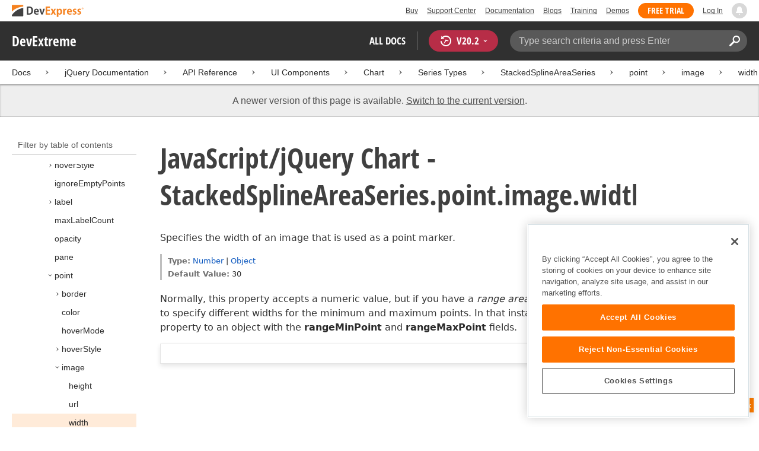

--- FILE ---
content_type: text/css; charset=utf-8
request_url: https://js.devexpress.com/Content/css/dxdocs-layout?v=gMQk9YKn4GxyGPD7AG6Mk-FafdDvL84VH1YDFokoBOA1
body_size: 113270
content:
/* Minification failed. Returning unminified contents.
(5382,47): run-time error CSS1030: Expected identifier, found '['
(5382,52): run-time error CSS1031: Expected selector, found '='
(5382,52): run-time error CSS1025: Expected comma or open brace, found '='
 */
@import url(https://fonts.googleapis.com/css?family=Source+Code+Pro&display=swap);
.utils__clearfix::after {
  content: "";
  clear: both;
  display: table;
}
.utils__underline {
  text-decoration: underline;
  text-decoration-skip: none;
  text-decoration-skip-ink: none;
}
@font-face {
  font-family: open-sans-condensed;
  src: url([data-uri]) format("woff2"), url([data-uri]) format("woff"), url([data-uri]) format("opentype");
  font-weight: 700;
  font-style: normal;
}
* {
  box-sizing: border-box;
}
html {
  overflow-x: hidden;
  overflow-y: scroll;
}
body {
  position: relative;
  width: 100%;
  height: 100%;
}
body {
  font-family: "Segoe UI", "Helvetica Neue", Helvetica, Arial, sans-serif;
  font-size: 16px;
  line-height: 1.4;
  color: #2b2b2b;
}
input {
  box-sizing: border-box;
}
ul,
ol {
  list-style: none;
  padding: 0;
  margin: 0 0 20px;
}
ul > li,
ol > li {
  margin: 0 0 10px;
}
ul p,
ol p,
ul ul,
ol ul,
ul ol,
ol ol {
  margin: 0 0 10px;
}
wbr:after {
  content: "\00200B";
}
a {
  text-decoration: none;
  color: #115bc0;
}
a:hover {
  outline: revert !important;
}
p {
  margin: 0 0 20px;
  line-height: 24px;
}
dl {
  margin-bottom: 20px;
}
dl dt {
  margin-bottom: 8px;
  font-weight: 600;
  color: #2b2b2b;
}
dl dt code {
  font-weight: inherit !important;
}
dl dd {
  margin: 0 0 20px;
  padding-left: 20px;
}
dl dd p,
dl dd ul,
dl dd ol,
dl dd li {
  margin: 0 0 10px;
}
dl dd .alert {
  margin: 20px 0 20px;
}
.obsolete {
  color: #f54062;
  font-weight: 500;
}
.small-margin-bottom {
  margin-bottom: 5px;
}
.underlined {
  border-bottom: 3px solid #eeeeee;
  padding-bottom: 11px;
}
.embeddedvideo {
  max-width: 640px;
  position: relative;
  overflow: hidden;
  width: 100%;
  margin: 10px 0;
}
.embeddedvideo:before {
  content: "";
  display: block;
  height: 0;
  padding-bottom: 56.25%;
  width: 100%;
  z-index: -1;
}
.embeddedvideo iframe {
  position: absolute;
  top: 0;
  left: 0;
  width: 100%;
  height: 100%;
}
.embeddedvideo .video-placeholder {
  position: absolute;
  top: 0;
  left: 0;
  background-color: #eeeeee;
  color: #505050;
  width: 640px;
  height: 360px;
  display: flex;
  flex-direction: column;
  align-items: center;
  justify-content: center;
  text-align: center;
  font-family: open-sans-condensed;
  font-weight: 700;
  gap: 10px;
}
.embeddedvideo .video-placeholder a {
  display: inline-block;
  margin: 10px;
  text-decoration: none;
  text-transform: uppercase;
  color: #5b5b5b;
  border-style: solid;
  border-width: 2px;
  border-color: #5b5b5b;
  border-radius: 20px;
  font-size: 14px;
  padding: 4px 25px 5px 25px;
}
.embeddedvideo .video-placeholder a:hover {
  text-decoration: none;
}
.embeddedvideo .video-placeholder a:visited {
  color: #5b5b5b;
}
.embeddedvideo .video-placeholder span {
  display: block;
  font-size: 16px;
}
.embeddedvideo .video-placeholder__or {
  color: #757575;
}
.noselect {
  -webkit-touch-callout: none;
  /* iOS Safari */
  -webkit-user-select: none;
  /* Safari */
  -moz-user-select: none;
  /* Old versions of Firefox */
  -ms-user-select: none;
  /* Internet Explorer/Edge */
  user-select: none;
  /* Non-prefixed version, currently supported by Chrome, Opera and Firefox */

}
.button {
  font-family: 'open-sans-condensed', 'HelveticaNeue-CondensedBold', Helvetica, 'Arial Narrow', Calibri, Arial, 'Lucida Grande', sans-serif;
  border: 2px solid #fe7c00;
  border-radius: 999px;
  background: white;
  color: #fe7c00;
  text-transform: uppercase;
  font-weight: bold;
  outline: none;
  cursor: pointer;
}
.button--primary {
  text-align: center;
  color: white;
  background-color: #fe7c00;
}
.button--primary:hover {
  color: white;
}
.view-button {
  position: relative;
  display: inline-block;
  padding: 8px 18px 8px 40px;
  margin: 0 10px 15px 0;
  border: 1px solid #cfcfcf;
  color: #2b2b2b !important;
  background-color: white;
  font-size: 16px;
  line-height: 1.42857143;
  text-align: left;
  vertical-align: middle;
  cursor: pointer;
  border-radius: 3px;
  text-decoration: none !important;
  box-shadow: rgba(0, 0, 0, 0.1) 0 2px 3px 1px;
}
.view-button:hover {
  background-color: #eeeeee;
}
.view-button:before {
  content: "";
  display: inline-block;
  position: absolute;
  left: 16px;
  top: 50%;
  transform: translateY(-50%);
  width: 16px;
  height: 16px;
  background-position: center;
  background-repeat: no-repeat;
  background-size: contain;
}
.view-button__text {
  color: #6b6b6b !important;
}
.view-button--example:before {
  height: 17px;
  width: 17px;
  background-image: url([data-uri]);
}
.view-button--demo:before {
  background-image: url([data-uri]);
}
.view-button--video:before {
  left: 14px;
  height: 13px;
  width: 19px;
  background-image: url([data-uri]);
}
.view-button--tutorial:before {
  left: 15px;
  height: 14px;
  width: 18px;
  background-image: url([data-uri]);
}
.view-button--download:before {
  top: 20px;
  left: 14px;
  height: 16px;
  width: 18px;
  background-image: url([data-uri]);
}
.horizontal-list::after {
  content: "";
  clear: both;
  display: table;
}
.horizontal-list__item {
  float: left;
  display: inline-block;
}
.inheritance__item .inheritance__item {
  padding-left: 15px;
}
.project__current-document {
  transition: all 0.2s ease-in-out;
  margin-left: 260px;
}
.project__current-document--loading {
  opacity: 0.2;
  pointer-events: none;
}
@media (max-width: 1500px) {
  .project__current-document {
    margin-left: 210px;
  }
}
@media (max-width: 1024px) {
  .project__current-document {
    margin-left: 0;
    padding: 0;
  }
}
.project__offline-doc-download {
  min-height: 50px;
  display: block;
}
.project__offline-doc-download__link {
  font-size: 13px;
  line-height: 50px;
  color: #5b5b5b;
  text-decoration: underline;
}
.project__offline-doc-download__link:before {
  content: url([data-uri]);
  margin-right: 5px;
  vertical-align: bottom;
}
@media (max-width: 1024px) {
  .project__offline-doc-download {
    display: none;
  }
}
.search-result__title {
  font-size: 36px;
  line-height: 40px;
  margin-top: 50px;
  margin-bottom: 16px;
}
.search-result__query {
  color: #8c8c8c;
}
.search-result__count {
  font-size: 12px;
  color: #8c8c8c;
}
.search-result__content {
  margin-bottom: 70px;
}
.search-result__item {
  margin-top: 40px;
}
.search-result__empty {
  margin-top: 40px;
}
.search-result__link {
  font-size: 20px;
  margin-bottom: 10px;
  text-decoration: none;
  line-height: 30px;
}
.search-result__link:hover {
  text-decoration: underline;
  text-decoration-skip: none;
  text-decoration-skip-ink: none;
}
.search-result__snippet {
  margin-top: 10px;
  overflow-wrap: break-word;
}
.search-result__url {
  color: #878787;
  margin-top: 11px;
  overflow-wrap: break-word;
}
.search-result__all-docs,
.search-result__global-search {
  display: inline-block;
  padding: 7px 20px 7px 20px;
  font-family: 'open-sans-condensed', 'HelveticaNeue-CondensedBold', Helvetica, 'Arial Narrow', Calibri, Arial, 'Lucida Grande', sans-serif;
  text-transform: uppercase;
  border: 2px solid #7b7b7b;
  border-radius: 999px;
  cursor: pointer;
  margin-top: 4px;
  margin-bottom: 10px;
  color: #7b7b7b;
  background: none;
}
@media (max-width: 1024px) {
  .search-result__all-docs,
  .search-result__global-search {
    font-size: 14px;
  }
}
.search-area {
  width: 100%;
  height: 185px;
  background: #eeeeee;
  box-shadow: inset 0 -1px 0 0 lightgray;
  display: flex;
  align-items: center;
}
@media (max-width: 1024px) {
  .search-area {
    height: 318px;
  }
}
.search-area__container {
  position: relative;
  width: 100%;
  display: flex;
  flex-wrap: wrap;
  align-items: center;
}
@media (max-width: 1024px) {
  .search-area__container {
    flex-direction: column;
    align-items: stretch;
  }
}
.search-area__container__query {
  float: left;
  position: relative;
  margin: 25px 20px;
  margin-left: 0;
  flex-grow: 1;
}
@media (max-width: 1024px) {
  .search-area__container__query {
    margin-left: 0;
    margin-right: 0;
  }
}
.search-area__container__query__input {
  width: 100%;
  padding: 10px 10px 10px 14px;
  font-size: 20px;
  color: #2b2b2b;
  border: none;
  border-bottom: 1px solid #cecece;
  background: #eeeeee;
  height: 50px;
  outline-width: 0;
}
.search-area__container__query__input:invalid {
  box-shadow: none;
}
.search-area__container__query__input:focus ~ .search-area__container__query__label,
.search-area__container__query__input:valid ~ .search-area__container__query__label {
  left: 0px;
  top: -20px;
  font-size: 14px;
}
.search-area__container__query__label {
  color: #b9b9b9;
  font-size: 20px;
  font-weight: normal;
  position: absolute;
  pointer-events: none;
  left: 15px;
  top: 10px;
  transition: 0.2s ease all;
}
.search-area__container__project {
  float: left;
  position: relative;
  margin: 25px 20px;
}
@media (max-width: 1024px) {
  .search-area__container__project {
    margin-left: 0;
    margin-right: 0;
  }
}
.search-area__container__project__selector {
  width: 100%;
  padding: 10px 10px 10px 14px;
  font-size: 20px;
  color: #2b2b2b;
  border: none;
  border-bottom: 1px solid #cecece;
  background: #eeeeee;
  height: 50px;
  outline-width: 0;
  padding-left: 10px;
}
.search-area__container__project__label {
  color: #b9b9b9;
  font-size: 20px;
  font-weight: normal;
  position: absolute;
  pointer-events: none;
  left: 15px;
  top: 10px;
  transition: 0.2s ease all;
  left: 0px;
  top: -20px;
  font-size: 14px;
}
.search-area__container__submit {
  float: left;
  position: relative;
  margin: 25px 20px;
  margin-right: 0;
  min-width: 112px;
  width: 112px;
  height: 40px;
  background: #3c3c3c;
  border-radius: 999px;
  font-family: 'open-sans-condensed', 'HelveticaNeue-CondensedBold', Helvetica, 'Arial Narrow', Calibri, Arial, 'Lucida Grande', sans-serif;
  font-size: 15px;
  color: white;
  text-transform: uppercase;
  font-weight: bold;
  cursor: pointer;
  border: none;
}
@media (max-width: 1024px) {
  .search-area__container__submit {
    margin-left: 0;
    margin-right: 0;
  }
}
@media (max-width: 1024px) {
  .search-area__container__submit {
    align-self: flex-end;
    margin-top: 0;
    margin-bottom: 0;
  }
}
.top-bar {
  font-size: 12px;
  background-color: white;
  line-height: 37px;
  width: 100%;
}
@media (max-width: 1024px) {
  .top-bar {
    display: none;
  }
}
.top-bar__logo {
  float: left;
}
.top-bar__logo svg {
  vertical-align: middle;
}
.top-bar__menu {
  float: right;
}
.top-bar__item {
  text-decoration: underline;
  text-decoration-skip: none;
  text-decoration-skip-ink: none;
  margin-left: 10px;
  color: #404040;
}
.platform-selector {
  position: relative;
  font-family: "Segoe UI", "Helvetica Neue", Helvetica, Arial, sans-serif;
  border: 1px solid #115bc0;
  border-radius: 5px;
  padding: 6px 12px;
}
.platform-selector__label {
  font-weight: 600;
  cursor: pointer;
}
.platform-selector__list {
  color: #505050;
  border: 1px solid #cecece;
  z-index: 1;
  width: 260px;
  background-color: white;
  line-height: 20px;
  box-shadow: 0 0 5px rgba(0, 0, 0, 0.2);
  position: absolute;
  margin-top: 10px;
  margin-left: -13px;
  display: none;
}
@media (max-width: 1024px) {
  .platform-selector__list {
    width: 215px;
  }
}
.platform-selector__icon {
  float: right;
  cursor: pointer;
  padding-left: 3px;
}
.platform-selector__icon .icon__svg {
  margin-bottom: 2px;
  fill: #115bc0;
  width: 8px;
  height: 5px;
}
.platform-selector__disabled-icon {
  display: inline-block;
  width: 12px;
  height: 12px;
  background-image: url([data-uri]);
  background-repeat: no-repeat;
  background-position: right center;
}
.platform-selector__item {
  transition: all 0.2s ease-in-out;
  margin: 0;
  padding: 0;
  cursor: pointer;
  text-transform: none;
  white-space: nowrap;
}
.platform-selector__item:hover {
  background-color: #e9f6fc;
}
.platform-selector__item:hover .platform-selector__tooltip {
  display: block;
}
.platform-selector__item--current {
  background-color: #eeeeee;
}
.platform-selector__display-text {
  display: flex;
  padding: 6px 12px;
  width: 100%;
  min-width: 70px;
  background: none;
  border: none;
}
.platform-selector__tooltip {
  display: none;
  position: absolute;
  background-color: #feecdd;
  padding: 10px 19px 10px 19px;
  font-size: 14px;
  user-select: text;
  cursor: default;
  color: #505050;
  left: 266px;
  margin-top: -37px;
  width: 280px;
  border: solid 1px #cecece;
  white-space: normal;
}
.platform-selector__tooltip:after {
  content: '';
  position: absolute;
  top: 23px;
  left: -6px;
  width: 10px;
  height: 10px;
  transform: rotate(-45deg);
  display: block;
  border-width: 1px 0 0 1px;
  border-style: inherit;
  border-color: #cecece;
  background: #feecdd;
}
.platform-selector--open .platform-selector__list {
  display: block;
  animation: open 0.2s ease-in-out forwards;
}
.platform-selector--open .platform-selector__label-container .platform-selector__preview-tooltip {
  display: none;
}
.platform-selector--open .platform-selector__label.platform-selector__label--highlighted .platform-selector__outdated-tooltip {
  display: none;
}
@media print {
  .layout .layout__header {
    display: none;
  }
  .layout .platform__baner {
    display: none;
  }
  .layout .layout__content {
    padding: 0 !important;
  }
  .layout .layout__content .project__selector {
    display: none;
  }
  .layout .layout__content .project-toc {
    display: none;
  }
  .layout .layout__content .layout__container {
    max-width: none;
    padding: 0;
  }
  .layout .layout__content .layout__container .document .document__toc {
    display: none;
  }
  .layout .layout__content .layout__container .document .document__feedback {
    display: none;
  }
  .layout .layout__content .layout__container .document .document__body {
    padding: 0;
    max-width: none;
  }
  .layout .layout__content .layout__container .document .document__body a[aria-selected*="false"] {
    display: none;
  }
  .layout .layout__content .layout__container .document .document__body .code-sample {
    overflow: hidden;
  }
  .layout .layout__content .layout__container .document .document__body .code-sample .highlight-block {
    box-shadow: inset 0 0 0 9999px rgba(255, 255, 153, 0.65);
  }
  .layout .layout__content .layout__container .document .document__body .table {
    overflow: hidden;
  }
  .layout .layout__content .layout__container .document .document__body .image-gallery .image-gallery__prev {
    display: none;
  }
  .layout .layout__content .layout__container .document .document__body .image-gallery .image-gallery__next {
    display: none;
  }
  .layout .layout__content .layout__container .document .document__body .image-gallery .image-gallery__bullets {
    display: none;
  }
}
.content-tooltip {
  display: none;
  /* changes to flex in tooltips.js */
  justify-content: center;
  text-align: center;
  box-shadow: inset 0 1px 3px 0 rgba(0, 0, 0, 0.25), inset 0px -1px 0px #cecece;
}
.content-tooltip > span {
  color: #505050;
  margin: 17px 20px;
  font-size: 16px;
  line-height: 21px;
}
@media (max-width: 1024px) {
  .content-tooltip > span {
    font-size: 14px;
    line-height: 19px;
  }
}
.content-tooltip > span > a {
  color: #505050;
  text-decoration: underline;
  cursor: pointer;
}
.content-tooltip--info {
  background-color: #eeeeee;
}
.content-tooltip--warning {
  background-color: #fde4e9;
}
.version-reset-link {
  padding: 0;
  border: none;
  background: none;
  text-decoration: underline;
}
.footnotes {
  margin-top: 20px;
  font-size: 14px;
  overflow: hidden;
}
.footnotes__header {
  margin-top: 40px;
  border-top: 1px dashed #d9d9d9;
  padding-top: 15px;
  color: #757575;
  text-transform: uppercase;
  font-family: 'open-sans-condensed', 'HelveticaNeue-CondensedBold', Helvetica, 'Arial Narrow', Calibri, Arial, 'Lucida Grande', sans-serif;
  font-weight: bold;
  font-size: 20px;
}
.footnotes > ol {
  counter-reset: footnotes !important;
}
.footnotes > ol > li {
  counter-increment: footnotes !important;
  position: relative;
}
.footnotes > ol > li.highlight:target:after {
  position: absolute;
  content: '';
  top: 0;
  right: 0;
  bottom: 0;
  left: -40px;
  background-color: #e9f6fc;
  z-index: -1;
  animation-name: highlight;
  animation-duration: 4s;
  animation-iteration-count: 1;
  animation-fill-mode: forwards;
}
@keyframes highlight {
  from {
    background-color: #e9f6fc;
  }
  33% {
    background-color: #e9f6fc;
  }
  to {
    background-color: transparent;
  }
}
.footnotes > ol > li.highlight__vs-code--show {
  background-color: #e9f6fc;
  z-index: -1;
}
.footnotes > ol > li.highlight__vs-code--show:before {
  position: absolute;
  content: '';
  top: 0;
  bottom: 0;
  left: -40px;
  width: 40px;
  background-color: #e9f6fc;
  z-index: -1;
}
.footnotes > ol > li.reset-highlight:target:after {
  content: none;
}
.footnotes > ol > li:before {
  content: counters(footnotes, ".") ". " !important;
}
.footnotes p,
.footnotes ul,
.footnotes ol,
.footnotes li {
  margin: 10px 0 0;
}
.footnotes p:last-child,
.footnotes ul:last-child,
.footnotes ol:last-child,
.footnotes li:last-child {
  margin-bottom: 0;
}
.footnotes + #seealso {
  margin-top: 15px !important;
}
.footnote-ref {
  text-decoration: none !important;
  padding-left: 1px;
  font-weight: 600;
}
.footnote-ref sup {
  font-size: 12px !important;
}
.footnote-back-ref {
  width: 1em;
  height: 1em;
  position: absolute;
  left: -25px;
  top: 5px;
  opacity: 0.4;
  background-image: url([data-uri]);
  background-repeat: no-repeat;
  background-position-y: center;
  background-position-x: center;
  user-select: none;
}
.footnote-back-ref:focus,
.footnote-back-ref:hover {
  opacity: 1;
}
.footnote-preview__content {
  position: relative;
  margin-top: 0 !important;
  font-family: Segoe UI, Helvetica Neue, Helvetica, Arial, sans-serif;
  font-weight: normal;
  text-transform: none;
  line-height: 20px;
  background-color: white;
  padding: 20px 20px;
  font-size: 14px;
  cursor: default;
  color: #505050;
  left: 0px;
  top: 10px;
  border: 1px solid #cecece;
  box-shadow: 0 0 5px rgba(0, 0, 0, 0.2);
  white-space: normal;
  max-width: 420px;
  z-index: 1;
  word-wrap: break-word;
}
.footnote-preview__content::after {
  content: "";
  position: absolute;
  left: 8px;
  width: 10px;
  height: 10px;
  display: block;
  border-width: 1px 0 0 1px;
  border-style: inherit;
  border-color: #cecece;
  background: white;
}
.footnote-preview__content--top::after {
  top: -6px;
  transform: rotate(45deg);
}
.footnote-preview__content--right::after {
  left: auto;
  right: 8px;
}
.footnote-preview__content--bottom::after {
  bottom: -6px;
  transform: rotate(225deg);
}
.footnote-preview__content p,
.footnote-preview__content ul,
.footnote-preview__content ol,
.footnote-preview__content li {
  margin: 10px 0 0;
}
.footnote-preview__content p:first-child,
.footnote-preview__content ul:first-child,
.footnote-preview__content ol:first-child,
.footnote-preview__content li:first-child {
  margin-top: 0;
}
.code-link {
  text-decoration: none !important;
  color: inherit !important;
  border-bottom: 1px solid rgba(80, 80, 80, 0.3);
}
.code-link:hover,
.code-link--highlight-repeats {
  color: #115bc0 !important;
  border-color: #115bc0 !important;
}
#tabgroup_related-examples .related-example-link {
  display: inline-block;
  padding-bottom: 10px;
  font-weight: 600;
  text-decoration: none;
}
#tabgroup_related-examples .related-example-link:hover {
  text-decoration: underline;
}
#tabgroup_related-examples p {
  margin: 0;
}
#tabgroup_related-examples .code-sample {
  position: relative;
  cursor: pointer;
  overflow: hidden;
  transition-property: border-color;
  transition-duration: 0.3s;
}
#tabgroup_related-examples .code-sample:after {
  content: '';
  position: absolute;
  display: block;
  top: 0;
  right: 0;
  bottom: 0;
  left: 0;
  background: #eeeeee;
  background: linear-gradient(180deg, #eeeeee 15%, rgba(238, 238, 238, 0) 50%, #eeeeee 85%);
  z-index: 2;
}
#tabgroup_related-examples .code-sample:hover {
  border-color: rgba(0, 0, 0, 0.2);
}
#tabgroup_related-examples .code-sample .copy-container__copy-icon {
  display: none;
}
.survey-banner {
  display: flex;
  flex-wrap: wrap;
  margin: 40px 0 30px 0;
  padding: 20px 20px 15px 20px;
  border: 4px solid rgba(254, 124, 0, 0.15);
  border-radius: 4px;
}
.survey-banner__content {
  flex-basis: 60%;
  flex-grow: 1;
  margin-right: 20px;
}
.survey-banner__title {
  margin: 0 0 7px;
  font-family: 'Open Sans Condensed', 'HelveticaNeue-CondensedBold', Helvetica, 'Arial Narrow', Calibri, Arial, 'Lucida Grande', sans-serif;
  font-size: 18px !important;
  font-weight: 600;
}
.survey-banner__text {
  margin: 0 0 5px 0;
  font-size: 14px;
}
.survey-banner__buttons {
  display: flex;
  margin: 0;
  width: 305px;
}
.survey-banner--hidden {
  display: none;
}
.survey-banner .button {
  color: #fe7b01;
  margin-top: 5px;
  margin-bottom: 5px;
  padding: 7px 20px !important;
  text-decoration: none;
  white-space: nowrap;
  align-self: center;
  font-size: 16px;
}
.survey-banner .button--orange {
  margin-right: 7px;
}
.survey-banner .button--grey {
  color: #acacac;
  border-color: #acacac;
}
.survey-banner .button--grey:visited,
.survey-banner .button--grey:hover {
  color: #acacac;
}
@media (max-width: 767px) {
  .survey-banner p {
    font-size: 15px;
  }
  .survey-banner__title {
    font-size: 17px !important;
  }
  .survey-banner .button {
    font-size: 15px;
    padding: 7px 20px !important;
  }
}
.visually-hidden {
  clip-path: inset(50%) !important;
  border: 0 !important;
  clip: rect(1px, 1px, 1px, 1px) !important;
  height: 1px !important;
  margin: -1px !important;
  overflow: hidden !important;
  padding: 0 !important;
  position: absolute !important;
  white-space: nowrap !important;
  width: 1px !important;
  color: black !important;
  background-color: white !important;
}
.utils__clearfix::after {
  content: "";
  clear: both;
  display: table;
}
.utils__underline {
  text-decoration: underline;
  text-decoration-skip: none;
  text-decoration-skip-ink: none;
}
.breadcrumb {
  line-height: 20px;
  height: 40px;
  padding: 0;
  background: white;
  box-shadow: 0 1px 3px 0 rgba(0, 0, 0, 0.25);
}
.breadcrumb__list {
  padding: 10px 0;
  text-overflow: ellipsis;
  white-space: nowrap;
  scrollbar-width: thin;
  scrollbar-color: #cfcfcf transparent;
}
@media (max-width: 1024px) {
  .breadcrumb__list {
    text-overflow: clip;
    overflow-x: auto;
  }
}
.breadcrumb__list::-webkit-scrollbar {
  height: 14px;
}
.breadcrumb__list::-webkit-scrollbar-track {
  background-color: transparent;
}
.breadcrumb__list::-webkit-scrollbar-thumb {
  background-color: #cfcfcf;
  border: 4px solid transparent;
  border-radius: 9px;
  background-clip: content-box;
}
.breadcrumb__list:hover::-webkit-scrollbar-thumb {
  background-color: #a8a8a8;
}
.breadcrumb__item {
  position: relative;
  padding-left: 40px;
  font-size: 14px;
}
.breadcrumb__item:before {
  content: " ";
  position: absolute;
  width: 20px;
  height: 20px;
  left: 0;
  top: 50%;
  transform: translateY(-50%);
  pointer-events: none;
  background-image: url([data-uri]);
  background-repeat: no-repeat;
  background-position-y: center;
  background-position-x: center;
}
.breadcrumb__item:first-child {
  padding-left: 0;
}
.breadcrumb__item:first-child:before {
  display: none;
}
.breadcrumb__arrow {
  opacity: 0;
}
.breadcrumb__nolink {
  color: inherit;
}
.breadcrumb__link {
  color: inherit;
}
.breadcrumb__link:hover {
  text-decoration: underline;
  text-decoration-skip: none;
  text-decoration-skip-ink: none;
  outline: revert !important;
}
.code-sample {
  padding: 22px 20px;
  margin: 20px 0 40px;
  overflow: auto;
  font-size: 14px;
  background-color: #eeeeee;
}
.code-sample .hljs {
  background-color: transparent;
  padding: 0;
  position: relative;
  display: block;
  overflow: visible;
  z-index: 2;
}
.code-sample a .hljs-title {
  color: #115bc0;
}
.code-sample a:visited .hljs-title {
  color: #996bba;
}
.code-sample .highlight-lines {
  position: absolute;
  width: 100%;
  top: 22px;
  left: 0;
  z-index: 1;
  pointer-events: none;
}
.code-sample .highlight-lines .highlight-block {
  background-color: rgba(255, 255, 153, 0.65);
  display: inline-block;
  width: 100%;
}
.code-sample .highlight-lines .no-highlight-block {
  display: inline-block;
  width: 100%;
}
.code-sample code {
  font-weight: normal;
  font-size: 14px;
}
.code-sample__lang {
  display: inline-block;
  color: #404040;
  background-color: #eeeeee;
  border-top: 2px solid #ff7200;
  font-size: 16px;
  font-family: open-sans-condensed;
  font-style: normal;
  font-weight: 700;
  padding: 7px 18px 9px !important;
  outline: none;
  line-height: normal;
}
#tabgroup_syntax .code-sample {
  white-space: pre-wrap;
}
.caretblink {
  animation: blinker 1.07s cubic-bezier(1, 0, 0, 1) infinite;
  color: black;
  user-select: none;
}
@keyframes blinker {
  0% {
    opacity: 1;
  }
  50% {
    opacity: 0;
  }
  100% {
    opacity: 1;
  }
}
/*

Visual Studio-like style based on original C# coloring by Jason Diamond <jason@diamond.name>

*/

.hljs {
  display: block;
  overflow-x: auto;
  padding: 0.5em;
  background: white;
  color: #2b2b2b;
}
.hljs .code-link {
  border-color: rgba(48, 48, 48, 0.2);
}
.hljs-comment,
.hljs-quote,
.hljs-variable {
  color: #007a00;
}
.hljs-comment .code-link,
.hljs-quote .code-link,
.hljs-variable .code-link {
  border-color: rgba(0, 128, 0, 0.3);
}
.hljs-keyword,
.hljs-literal,
.hljs-selector-tag,
.hljs-built_in,
.hljs-name,
.hljs-attribute,
.hljs-tag {
  color: blue;
}
.hljs-keyword .code-link,
.hljs-literal .code-link,
.hljs-selector-tag .code-link,
.hljs-built_in .code-link,
.hljs-name .code-link,
.hljs-attribute .code-link,
.hljs-tag .code-link {
  border-color: rgba(0, 0, 255, 0.3);
}
.hljs-string,
.hljs-section,
.hljs-template-tag,
.hljs-template-variable,
.hljs-type,
.hljs-addition {
  color: #a31515;
}
.hljs-string .code-link,
.hljs-section .code-link,
.hljs-template-tag .code-link,
.hljs-template-variable .code-link,
.hljs-type .code-link,
.hljs-addition .code-link {
  border-color: rgba(163, 21, 21, 0.3);
}
.hljs-deletion,
.hljs-title,
.hljs-selector-attr,
.hljs-selector-pseudo,
.hljs-meta {
  color: #2b91af;
}
.hljs-deletion .code-link,
.hljs-title .code-link,
.hljs-selector-attr .code-link,
.hljs-selector-pseudo .code-link,
.hljs-meta .code-link {
  border-color: rgba(43, 145, 175, 0.3);
}
.hljs-doctag,
.hljs-meta-keyword {
  color: gray;
}
.hljs-doctag .code-link,
.hljs-meta-keyword .code-link {
  border-color: rgba(128, 128, 128, 0.3);
}
.hljs-attr {
  color: red;
}
.hljs-attr .code-link {
  border-color: rgba(255, 0, 0, 0.3);
}
.hljs-symbol,
.hljs-bullet,
.hljs-link {
  color: #00b0e8;
}
.hljs-symbol .code-link,
.hljs-bullet .code-link,
.hljs-link .code-link {
  border-color: rgba(0, 176, 232, 0.3);
}
.hljs-emphasis {
  font-style: italic;
}
.hljs-strong {
  font-weight: bold;
}
code.lang-csharp .hljs-meta-string {
  color: #a31515;
}
code.lang-csharp .hljs-meta-string .code-link {
  border-color: rgba(163, 21, 21, 0.3);
}
.copy-container {
  position: relative;
}
.copy-container:hover .copy-container__copy-icon {
  opacity: 1;
}
.copy-container__copy-icon {
  position: absolute;
  padding: 0;
  right: 11px;
  top: 7px;
  width: 20px;
  height: 20px;
  opacity: 0.2;
  cursor: pointer;
  background-image: url([data-uri]);
  background-repeat: no-repeat;
  background-position: center;
  z-index: 2;
  border: none;
}
.copy-container__copy-icon:focus {
  opacity: 1;
}
.copy-container__copy-icon--checked {
  top: 9px;
  background-image: url([data-uri]);
  opacity: 1;
}
.utils__clearfix::after {
  content: "";
  clear: both;
  display: table;
}
.utils__underline {
  text-decoration: underline;
  text-decoration-skip: none;
  text-decoration-skip-ink: none;
}
.api-preview__content {
  margin-top: 0 !important;
  font-family: Segoe UI, Helvetica Neue, Helvetica, Arial, sans-serif;
  font-weight: normal;
  text-transform: none;
  line-height: 20px;
  position: absolute;
  background-color: white;
  padding: 20px 20px;
  font-size: 14px;
  cursor: default;
  color: #505050;
  left: 0px;
  top: 10px;
  width: 485px;
  border: 1px solid #cecece;
  box-shadow: 0 0 5px rgba(0, 0, 0, 0.2);
  white-space: normal;
  max-width: 420px;
  z-index: 1;
  word-wrap: break-word;
}
.api-preview__content::after {
  content: "";
  position: absolute;
  left: 8px;
  width: 10px;
  height: 10px;
  display: block;
  border-width: 1px 0 0 1px;
  border-style: inherit;
  border-color: #cecece;
  background: white;
}
.api-preview__content--top::after {
  top: -6px;
  transform: rotate(45deg);
}
.api-preview__content--right::after {
  left: 398px;
}
.api-preview__content--bottom::after {
  bottom: -6px;
  transform: rotate(225deg);
}
.api-preview__content .api-preview__summary {
  margin: 0 0 10px !important;
  padding: 0;
  color: #505050;
}
.api-preview__content .api-preview__title {
  margin: 0 0 10px !important;
  position: relative;
  padding: 0;
  font-weight: bold;
  font-size: 18px;
  font-family: open-sans-condensed, HelveticaNeue-CondensedBold, Helvetica, Arial Narrow, Calibri, Arial, Lucida Grande, sans-serif;
  color: #404040;
  overflow-x: hidden;
}
.api-preview__content .api-preview__title::before {
  content: " ";
  position: absolute;
  width: 100%;
  height: 100%;
  box-shadow: inset -30px 0px 15px -20px white;
  pointer-events: none;
}
.api-preview__content .api-preview__namespace,
.api-preview__content .api-preview__assembly {
  margin: 0 !important;
  padding: 0;
}
.api-preview a {
  text-decoration: none;
  color: #115bc0;
}
.document__vs-code {
  background-color: white;
}
.document--api h3 {
  color: #fe7c00;
}
.document__body {
  position: relative;
  margin-right: 170px;
  padding: 0 40px 160px 40px;
  max-width: 1330px;
  overflow: hidden;
}
@media (max-width: 1500px) {
  .document__body {
    max-width: 1500px;
    margin-right: 147px;
  }
}
@media (max-width: 1024px) {
  .document__body {
    margin-right: 0;
    padding-right: 0;
    padding-left: 0;
  }
}
.document__body ul {
  list-style-type: none;
  padding-left: 40px;
  margin-top: 10px;
}
.document__body ul > li {
  position: relative;
}
.document__body ul > li::before {
  content: "\2022";
  color: #ff7200;
  font-size: 20px;
  line-height: 1em;
  margin-right: 0.6em;
  font-weight: bold;
  display: inline-block;
  margin-left: -1em;
  position: absolute;
}
.document__body ul > li a {
  text-decoration: none;
}
.document__body ul > li a:hover {
  text-decoration: underline;
}
.document__body ol {
  list-style-type: none;
  counter-reset: section;
  margin-top: 10px;
  padding-left: 24px;
}
.document__body ol > li {
  counter-increment: section;
  padding-left: 1.2em;
}
.document__body ol > li ol {
  margin-bottom: 0;
}
.document__body ol > li ol li:last-child {
  margin-bottom: 0;
}
.document__body ol > li:before {
  content: counters(section, ".") ". ";
  padding-right: 0.3em;
  margin-left: -1.2em;
  float: left;
  line-height: 24px;
}
.document__body ol > li > ol > li {
  padding-left: 1.8em;
}
.document__body ol > li > ol > li > ol > li {
  padding-left: 2.4em;
}
.document__body ol > li > ol > li > ol > li:before {
  margin-left: -2.4em;
}
.document__body ol > li > ol > li:before {
  margin-left: -1.8em;
}
.document__body a {
  color: #115bc0;
}
.document__body a:hover {
  text-decoration: underline;
}
.document__body a:visited {
  color: #996bba;
}
.document__body a:visited svg {
  fill: #996bba;
}
.document__body a.external-link svg {
  width: 0.6em;
  height: 0.6em;
  margin-left: 0.2em;
  margin-right: 0.15em;
}
.document__body a span.external-link__nowrap {
  white-space: nowrap;
}
.document__body b,
.document__body strong {
  font-weight: 600;
  color: #2b2b2b;
}
.document__body img {
  max-width: 100%;
}
.document__body [data-platform] {
  visibility: collapse;
}
.document__body h1 a,
.document__body h2 a,
.document__body h3 a,
.document__body h4 a,
.document__body h5 a,
.document__body h6 a {
  text-decoration: none;
}
.document__body h1 a:hover,
.document__body h2 a:hover,
.document__body h3 a:hover,
.document__body h4 a:hover,
.document__body h5 a:hover,
.document__body h6 a:hover {
  text-decoration: underline;
  text-decoration-skip: none;
  text-decoration-skip-ink: none;
}
.document__body h1 a:hover:visited,
.document__body h2 a:hover:visited,
.document__body h3 a:hover:visited,
.document__body h4 a:hover:visited,
.document__body h5 a:hover:visited,
.document__body h6 a:hover:visited {
  color: #996bba;
}
@media (min-width: 1500px) {
  .document__body h1::before {
    content: " ";
    position: absolute;
    width: 100%;
    height: 100%;
    box-shadow: inset -30px 0px 15px -20px white;
    pointer-events: none;
  }
}
.document__body code {
  font-family: "Source Code Pro", Consolas, Monaco, "Andale Mono", "Ubuntu Mono", monospace;
  padding: 1px 5px;
  background: #f9f9f9;
  font-weight: 400;
  border: 1px solid #e5e5e5;
  border-radius: 4px;
  font-size: 0.88em;
}
.document__body pre code {
  padding: 0;
  border: none;
  font-weight: 400;
  font-size: 1em;
}
.document__body .api-member {
  font-family: "Source Code Pro", Consolas, Monaco, "Andale Mono", "Ubuntu Mono", monospace;
  padding: 1px 5px;
  background: #f9f9f9;
  font-weight: 400;
  border: 1px solid #e5e5e5;
  border-radius: 4px;
  font-size: 0.88em;
}
.document__body .default-member-value {
  font-family: "Source Code Pro", Consolas, Monaco, "Andale Mono", "Ubuntu Mono", monospace;
  padding: 1px 5px;
  background: #f9f9f9;
  font-weight: 400;
  border: 1px solid #e5e5e5;
  border-radius: 4px;
  font-size: 0.88em;
  padding: 2px 5px;
}
.document__body .default-member-value .api-link {
  font-family: inherit;
  padding: initial;
  background: initial;
  font-weight: inherit;
  border: initial;
  font-size: inherit;
}
.document__body code:not(.hljs) {
  color: #2b2b2b;
}
.document__body span.api-link {
  font-family: "Source Code Pro", Consolas, Monaco, "Andale Mono", "Ubuntu Mono", monospace;
  padding: 1px 5px;
  background: #f9f9f9;
  font-weight: 400;
  border: 1px solid #e5e5e5;
  border-radius: 4px;
  font-size: 0.88em;
}
.document__body span.api-member-self {
  font-family: "Source Code Pro", Consolas, Monaco, "Andale Mono", "Ubuntu Mono", monospace;
  padding: 1px 5px;
  background: #f9f9f9;
  font-weight: 400;
  border: 1px solid #e5e5e5;
  border-radius: 4px;
  font-size: 0.88em;
  font-weight: bold;
}
.document__body a.api-link {
  font-family: "Source Code Pro", Consolas, Monaco, "Andale Mono", "Ubuntu Mono", monospace;
  padding: 1px 5px;
  background: #f9f9f9;
  font-weight: 400;
  border: 1px solid #e5e5e5;
  border-radius: 4px;
  font-size: 0.88em;
  text-decoration: none;
  color: #115bc0;
}
.document__body a.api-link:hover {
  text-decoration: underline;
  text-decoration-skip: none;
  text-decoration-skip-ink: none;
}
.document__body a.api-link:visited {
  color: #996bba;
}
.document__body a code:not(.hljs) {
  text-decoration: none;
  color: #115bc0;
}
.document__body a:visited code:not(.hljs) {
  color: #996bba;
}
.document__body .inheritance div,
.document__body .inherited-members div,
.document__body .seealso div,
.document__body .implements div,
.document__body .extension-methods div {
  margin-top: 10px;
}
.document__body .protected-members__member,
.document__body .static-members__member {
  color: #757575;
}
.document__body .dx-feature-list-table td:first-child {
  padding-left: 0;
}
.document__body .dx-feature-list-table td:last-child {
  padding-right: 0;
}
.document__body .seealso .api-link {
  font-family: inherit;
  padding: initial;
  background: initial;
  font-weight: inherit;
  border: initial;
  font-size: inherit;
}
.document__body #document__meta {
  display: flex;
  flex-wrap: wrap;
  color: #757575;
  padding: 0;
  margin: 0 0 14px 0;
  font-size: 14px;
}
.document__body #document__meta li {
  list-style-type: none;
}
.document__body #document__meta li::before {
  display: none;
}
.document__body #document__meta > :not(:last-of-type):not(:only-of-type) ::after {
  content: "\2022";
  padding: 0 5px;
}
.document__body #seealso {
  margin-top: 40px;
  border-top: 1px dashed #d9d9d9;
  padding-top: 15px;
  color: #757575;
  text-transform: uppercase;
  font-family: 'open-sans-condensed', 'HelveticaNeue-CondensedBold', Helvetica, 'Arial Narrow', Calibri, Arial, 'Lucida Grande', sans-serif;
  font-weight: bold;
  font-size: 20px;
}
.document__header--compact {
  margin-bottom: 7px;
}
.document__document-toc {
  display: none;
}
@media (max-width: 1024px) {
  .document__document-toc {
    display: block;
  }
}
.document__toc {
  width: 170px;
  float: right;
  right: 0;
  margin-right: -2px;
}
@media (max-width: 1500px) {
  .document__toc {
    width: 147px;
  }
}
@media (max-width: 1024px) {
  .document__toc {
    display: none;
  }
}
.document__toc-inner {
  position: fixed;
  top: 143px;
  bottom: 0;
  width: inherit;
  z-index: -1;
}
.document__feedback {
  position: fixed;
  z-index: 9999;
  right: 8px;
  bottom: 8px;
}
.document__api-preview,
.document__footnote-preview {
  position: absolute;
  margin-top: 0 !important;
  display: block;
  cursor: pointer;
  z-index: 2;
}
.document__image--zoomin {
  cursor: zoom-in;
}
.document__image--bordered {
  border: 1px solid rgba(0, 0, 0, 0.2);
}
.document__image--centered {
  display: block;
  margin-left: auto;
  margin-right: auto;
}
.document__image--left {
  float: left;
  margin-right: 10px;
}
.document__image--right {
  float: right;
  margin-left: 10px;
}
.document__image-container {
  overflow: auto;
}
.document__property-path-dot {
  padding-left: 0.08em;
  padding-right: 0.08em;
}
.document__property-paths-container {
  display: inline-block;
}
.document__property-paths-cell {
  display: inline-block;
}
.document__property-paths-cell .copy-container__copy-icon {
  visibility: hidden;
  display: inline-block;
  position: relative;
  vertical-align: middle;
  margin-left: 5px;
  top: -2px;
  right: 0px;
}
@media (max-width: 767px) {
  .document__property-paths-cell .copy-container__copy-icon {
    display: none;
  }
}
.document__property-paths-cell:hover .copy-container__copy-icon {
  visibility: visible;
  opacity: 0.2;
}
.document__property-paths-cell:hover .copy-container__copy-icon:hover {
  opacity: 1;
}
.document__property-path-project {
  font-weight: 600;
  line-height: 19px;
  max-width: 250px;
}
.document__property-path-property-name {
  color: #757575;
}
.document__property-paths-item {
  white-space: nowrap;
}
.document__view-button-tooltip {
  display: none;
  position: absolute;
  left: 40px;
  max-width: 350px;
  background-color: #feecdd;
  border: 1px solid #cecece;
  line-height: 1.3;
  border-radius: 2px;
  padding: 6px 11px;
  font-size: 13px;
  z-index: 999;
}
.document__view-button-tooltip:before {
  content: '';
  position: absolute;
  top: -4px;
  left: 16px;
  width: 4px;
  height: 4px;
  transform: rotate(45deg);
  display: block;
  border-width: 1px 0 0 1px;
  border-style: inherit;
  border-color: #cecece;
  background-color: #feecdd;
}
.alert {
  padding: 15px 20px 18px 20px;
  border-radius: 2px;
  margin: 40px 0 40px;
}
.alert h5,
.alert .alert-title {
  font-size: 16px;
  line-height: 22px !important;
  font-family: open-sans-condensed;
  text-transform: uppercase;
  font-weight: bold;
  margin: 0 0 7px !important;
}
.alert p {
  line-height: 24px;
}
.alert p,
.alert ul,
.alert ol,
.alert li {
  margin: 0 0 10px;
}
.alert p:last-child,
.alert ul:last-child,
.alert ol:last-child,
.alert li:last-child {
  margin-bottom: 0;
}
.alert pre code {
  background-color: #eeeeee !important;
}
.alert code,
.alert .api-link {
  border-color: #d9d9d9 !important;
  background-color: rgba(244, 244, 244, 0.5) !important;
}
.alert .tab-group__tab[role="tab"] {
  position: relative;
  border-left: 1px solid transparent;
  border-right: 1px solid transparent;
  z-index: 1;
}
.alert .tab-group__tab[role="tab"][aria-selected="true"] {
  border-left-color: #d9d9d9;
  border-right-color: #d9d9d9;
}
.alert .tab-group__tab-content {
  border: 1px solid #d9d9d9;
  border-top: none;
  box-shadow: 0 -1px 0 0 #d9d9d9;
}
.alert .tab-group__tab-content .code-sample {
  box-shadow: none;
}
.alert .tab-group .code-sample {
  border: 1px solid #d9d9d9;
  border-top: none;
  box-shadow: 0 -1px 0 0 #d9d9d9;
}
.alert .tab-group .code-sample__lang {
  position: relative;
  border-left: 1px solid #d9d9d9;
  border-right: 1px solid #d9d9d9;
  z-index: 1;
}
.alert-note {
  background-color: #e9f6fc;
}
.alert-note h5,
.alert-note .alert-title {
  color: #337ab7;
}
.alert-tip {
  background-color: #e7f3dc;
}
.alert-tip h5,
.alert-tip .alert-title {
  color: #56ad0a;
}
.alert-warning {
  background-color: #ffecdb;
}
.alert-warning h5,
.alert-warning .alert-title {
  color: #fe7c00;
}
.alert-important {
  background-color: #fde4e9;
}
.alert-important h5,
.alert-important .alert-title {
  color: #f54062;
}
.alert-caution {
  background-color: #fde4e9;
}
.alert-caution h5,
.alert-caution .alert-title {
  color: #f54062;
}
@media (min-width: 1500px) {
  .text-breaker__break--priority-two {
    display: none;
  }
}
.expandable-list__item--optional {
  display: none;
}
.expandable-list__expander {
  color: #115bc0;
  cursor: pointer;
  margin-top: 14px;
  line-height: 1;
  display: inline-block;
  border-bottom: 1px dotted #115bc0;
}
.expandable-list--expanded .expandable-list__item--optional {
  display: block;
}
.expandable-list--expanded .expandable-list__expander {
  display: none;
}
h1,
h2,
h3,
h4,
h5,
h6 {
  padding: 0;
  margin-top: 40px;
  margin-bottom: 15px;
  position: relative;
}
h1:hover a.visible-anchor,
h2:hover a.visible-anchor,
h3:hover a.visible-anchor,
h4:hover a.visible-anchor,
h5:hover a.visible-anchor,
h6:hover a.visible-anchor {
  opacity: 1;
}
h1 code,
h2 code,
h3 code,
h4 code,
h5 code,
h6 code,
h1 b,
h2 b,
h3 b,
h4 b,
h5 b,
h6 b,
h1 strong,
h2 strong,
h3 strong,
h4 strong,
h5 strong,
h6 strong {
  all: inherit !important;
  display: inline !important;
}
h1 a.visible-anchor,
h2 a.visible-anchor,
h3 a.visible-anchor,
h4 a.visible-anchor,
h5 a.visible-anchor,
h6 a.visible-anchor {
  position: absolute;
  left: -18px;
  top: 1px;
  width: 18px;
  opacity: 0;
  color: rgba(17, 91, 192, 0.5);
  font-size: 18px;
  text-decoration: none;
}
@media (max-width: 1024px) {
  h1 a.visible-anchor,
  h2 a.visible-anchor,
  h3 a.visible-anchor,
  h4 a.visible-anchor,
  h5 a.visible-anchor,
  h6 a.visible-anchor {
    visibility: hidden;
  }
}
h1 a.visible-anchor:visited,
h2 a.visible-anchor:visited,
h3 a.visible-anchor:visited,
h4 a.visible-anchor:visited,
h5 a.visible-anchor:visited,
h6 a.visible-anchor:visited {
  color: rgba(17, 91, 192, 0.5);
}
h1 a.visible-anchor:hover,
h2 a.visible-anchor:hover,
h3 a.visible-anchor:hover,
h4 a.visible-anchor:hover,
h5 a.visible-anchor:hover,
h6 a.visible-anchor:hover,
h1 a.visible-anchor:focus,
h2 a.visible-anchor:focus,
h3 a.visible-anchor:focus,
h4 a.visible-anchor:focus,
h5 a.visible-anchor:focus,
h6 a.visible-anchor:focus {
  color: #115bc0;
  opacity: 1;
  text-decoration: none;
}
h1 a.visible-anchor:hover:visited,
h2 a.visible-anchor:hover:visited,
h3 a.visible-anchor:hover:visited,
h4 a.visible-anchor:hover:visited,
h5 a.visible-anchor:hover:visited,
h6 a.visible-anchor:hover:visited,
h1 a.visible-anchor:focus:visited,
h2 a.visible-anchor:focus:visited,
h3 a.visible-anchor:focus:visited,
h4 a.visible-anchor:focus:visited,
h5 a.visible-anchor:focus:visited,
h6 a.visible-anchor:focus:visited {
  color: #115bc0;
}
h1,
h2,
h3 {
  font-family: 'open-sans-condensed', 'HelveticaNeue-CondensedBold', Helvetica, 'Arial Narrow', Calibri, Arial, 'Lucida Grande', sans-serif;
}
h4,
h5,
h6 {
  font-family: "Segoe UI", "Helvetica Neue", Helvetica, Arial, sans-serif;
  font-weight: 600;
}
h1 {
  color: #2b2b2b;
  font-size: 48px;
  line-height: 62px;
  margin-top: 38px;
  margin-bottom: 30px;
  overflow: hidden;
  padding-left: 1px;
}
@media (max-width: 1024px) {
  h1 {
    font-size: 40px;
    line-height: 52px;
  }
}
@media (max-width: 767px) {
  h1 {
    font-size: 36px;
    line-height: 47px;
  }
}
h2 {
  color: #2b2b2b;
  font-size: 30px;
  line-height: 33px;
  margin-top: 50px;
}
h3 {
  color: #5b5b5b;
  font-size: 24px;
  line-height: 26px;
}
h3 .visible-anchor {
  top: 0px;
}
h4 {
  color: #2b2b2b;
  font-size: 18px;
  line-height: 24px;
}
h5 {
  color: #5b5b5b;
  font-size: 16px;
  line-height: 21px;
}
h6 {
  color: #2b2b2b;
  font-size: 13px;
  line-height: 16px;
  text-transform: uppercase;
}
h6 .visible-anchor {
  top: 0px;
}
.image-gallery {
  max-width: max-content;
  max-width: -moz-max-content;
  min-width: min-content;
  min-width: -moz-min-content;
  padding: 10px;
  margin-bottom: 15px;
  position: relative;
  border: 1px solid #e6e6e6;
  text-align: center;
}
@media (max-width: 1024px) {
  .image-gallery {
    padding: 5px;
  }
}
.image-gallery__slide {
  display: none;
}
.image-gallery__slide--current {
  display: table;
}
.image-gallery__caption {
  margin-top: 15px;
  font-size: 14px;
  display: table-caption;
  caption-side: bottom;
}
.image-gallery__next {
  position: absolute;
  top: 41%;
  background-image: url([data-uri]);
  width: 29px;
  height: 44px;
  cursor: pointer;
  right: 6px;
}
.image-gallery__next:hover {
  transform: scale(1.2) translateX(2px);
}
.image-gallery__prev {
  position: absolute;
  top: 41%;
  background-image: url([data-uri]);
  width: 29px;
  height: 44px;
  cursor: pointer;
  left: 6px;
  transform: scale(-1);
}
.image-gallery__prev:hover {
  transform: scale(-1.2) translateX(2px);
}
.image-gallery__bullet {
  margin: 4px;
  width: 12px;
  height: 12px;
  display: inline-block;
  cursor: pointer;
  border: 2px solid #333333;
  border-radius: 50%;
  box-sizing: border-box;
}
.image-gallery__bullet--current {
  background-color: #333333;
}
.image-gallery__bullet:hover {
  transform: scale(1.1);
}
.spoiler {
  margin-top: 20px !important;
  margin-bottom: 20px;
  border: 1px solid #d9d9d9;
  border-radius: 2px;
}
.spoiler .spoiler-header {
  margin-top: 0 !important;
  padding: 20px;
  cursor: pointer;
}
.spoiler .spoiler-header .spoiler-caption {
  display: block;
  position: relative;
  padding-left: 19px;
  color: #2b2b2b;
  font-size: 16px;
  font-weight: 600;
  cursor: pointer;
  overflow: visible;
}
.spoiler .spoiler-header .spoiler-caption:before {
  position: absolute;
  left: 0;
  top: 50%;
  content: "";
  background-image: url([data-uri]);
  background-repeat: no-repeat;
  background-size: contain;
  width: 7px;
  height: 10px;
  transform: translateY(-50%);
  transition: transform 250ms;
}
.spoiler .spoiler-header.visible {
  padding-bottom: 10px;
}
.spoiler .spoiler-header.visible .spoiler-caption:before {
  transform: translateY(-50%) rotate(90deg);
  transform-origin: center center;
}
.spoiler .spoiler-content {
  display: none;
  padding: 0 20px 20px;
}
.spoiler .spoiler-content.visible {
  display: block;
}
.spoiler .spoiler-content p:last-child,
.spoiler .spoiler-content ul:last-child,
.spoiler .spoiler-content ol:last-child,
.spoiler .spoiler-content li:last-child,
.spoiler .spoiler-content .tab-group:last-child {
  margin-bottom: 0;
}
.tab-group {
  position: relative;
  border: none;
  margin: 20px 0 20px;
}
.tab-group__tab[role="tab"] {
  display: inline-block;
  color: #6b6b6b;
  border-top: 2px solid transparent;
  font-size: 16px;
  font-family: open-sans-condensed;
  font-style: normal;
  font-weight: bold;
  padding: 7px 18px 9px !important;
  line-height: initial;
}
.tab-group__tab[role="tab"]:hover {
  text-decoration: none;
  color: #404040;
}
.tab-group__tab[role="tab"][aria-selected="true"] {
  color: #404040;
  background-color: #eeeeee;
  border-top-color: #ff7200;
}
.tab-group__list {
  padding: 0 !important;
  margin: 0 !important;
  overflow-x: hidden;
  white-space: nowrap;
  scrollbar-width: none;
  -ms-overflow-style: none;
  scroll-behavior: smooth;
}
.tab-group__list::-webkit-scrollbar {
  display: none;
}
.tab-group__list .tab-group__presentation {
  margin: 0 !important;
  display: inline-block;
  line-height: normal;
  z-index: 2;
}
.tab-group__list .tab-group__presentation:before {
  display: none;
}
.tab-group__list .tab-group__presentation a {
  text-decoration: none;
}
.tab-group__scroll-button {
  display: none;
  position: absolute;
  top: 0;
  height: 40px;
  width: 40px;
  padding: 0;
  border: none;
  outline: none;
  font-size: 0;
  color: inherit;
  background: white;
}
.tab-group__scroll-button:before {
  content: "";
  position: absolute;
  width: 13px;
  height: 12px;
  background-image: url([data-uri]);
  background-repeat: no-repeat;
  top: 50%;
}
.tab-group__scroll-button--left {
  left: 0;
  background: linear-gradient(90deg, white 50%, rgba(255, 255, 255, 0) 100%);
}
.tab-group__scroll-button--left:before {
  left: 0;
  transform: translateY(-50%) rotate(180deg);
}
.tab-group__scroll-button--right {
  right: 0;
  background: linear-gradient(90deg, rgba(255, 255, 255, 0) 0%, white 50%);
}
.tab-group__scroll-button--right:before {
  right: 0;
  transform: translateY(-50%);
}
.tab-group .code-sample {
  margin: 0;
}
.tab-group__tab-content {
  padding: 10px;
  visibility: hidden;
}
.tab-group__tab-content--visible {
  visibility: visible;
}
.tab-group__tab-content--code {
  padding: 0;
}
.tab-group__tab-content--text {
  padding: 20px;
  background-color: #eeeeee;
}
.tab-group__tab-content--text p {
  margin-bottom: 10px;
}
.tab-group__tab-content--text p:last-child,
.tab-group__tab-content--text ul:last-child,
.tab-group__tab-content--text ol:last-child,
.tab-group__tab-content--text li:last-child {
  margin-bottom: 0;
}
.tab-group__tab-content--text code {
  border-color: #d9d9d9;
}
.tab-group__tab-content--text .code-sample {
  border: 1px solid #d9d9d9;
  border-radius: 2px;
}
.utils__clearfix::after {
  content: "";
  clear: both;
  display: table;
}
.utils__underline {
  text-decoration: underline;
  text-decoration-skip: none;
  text-decoration-skip-ink: none;
}
.table,
.document__body table {
  border: none;
  margin: 20px 0 40px;
  border-collapse: collapse;
  font-size: 14px;
  line-height: 24px;
  text-align: left;
  display: block;
  overflow: auto;
}
.table code,
.document__body table code {
  padding: 2px 5px;
}
.table hr,
.document__body table hr {
  display: none;
}
.table th,
.document__body table th {
  color: #6b6b6b;
  background-color: #eeeeee;
  font-family: 'open-sans-condensed', 'HelveticaNeue-CondensedBold', Helvetica, 'Arial Narrow', Calibri, Arial, 'Lucida Grande', sans-serif;
  font-size: 16px;
}
.table td,
.document__body table td,
.table th,
.document__body table th {
  border: none;
  padding: 8px 20px;
  vertical-align: top;
}
.table td:not(:last-child),
.document__body table td:not(:last-child),
.table th:not(:last-child),
.document__body table th:not(:last-child) {
  padding-right: 0 !important;
}
.table p,
.document__body table p {
  margin: 0 0 8px !important;
}
.table tbody img,
.document__body table tbody img,
.table tbody .gif-player,
.document__body table tbody .gif-player {
  max-width: 25vw !important;
}
.table tbody tr,
.document__body table tbody tr {
  border-bottom: 1px solid #eeeeee;
}
.table a,
.document__body table a {
  text-decoration: none;
}
.table a:hover,
.document__body table a:hover {
  text-decoration: underline;
  text-decoration-skip: none;
  text-decoration-skip-ink: none;
}
.table a.api-link,
.document__body table a.api-link {
  font-size: 0.9em;
  padding: 2px 5px;
}
.table.dx-no-border-table,
.document__body table.dx-no-border-table,
.table.dx-feature-list-table,
.document__body table.dx-feature-list-table {
  font-size: 16px;
}
.table.dx-no-border-table tr,
.document__body table.dx-no-border-table tr,
.table.dx-feature-list-table tr,
.document__body table.dx-feature-list-table tr {
  border: none;
}
.table.dx-no-border-table td:first-child,
.document__body table.dx-no-border-table td:first-child,
.table.dx-feature-list-table td:first-child,
.document__body table.dx-feature-list-table td:first-child {
  padding-left: 0;
}
.table.dx-no-border-table td:last-child,
.document__body table.dx-no-border-table td:last-child,
.table.dx-feature-list-table td:last-child,
.document__body table.dx-feature-list-table td:last-child {
  padding-right: 0;
}
@media (max-width: 1024px) {
  .table.dx-no-border-table,
  .document__body table.dx-no-border-table,
  .table.dx-feature-list-table,
  .document__body table.dx-feature-list-table {
    display: block;
  }
  .table.dx-no-border-table tr,
  .document__body table.dx-no-border-table tr,
  .table.dx-feature-list-table tr,
  .document__body table.dx-feature-list-table tr {
    display: block;
  }
  .table.dx-no-border-table td,
  .document__body table.dx-no-border-table td,
  .table.dx-feature-list-table td,
  .document__body table.dx-feature-list-table td {
    width: 100%;
    display: block;
    padding: 0;
  }
  .table.dx-no-border-table ul + ul,
  .document__body table.dx-no-border-table ul + ul,
  .table.dx-feature-list-table ul + ul,
  .document__body table.dx-feature-list-table ul + ul {
    margin-top: 0;
  }
  .table.dx-no-border-table img,
  .document__body table.dx-no-border-table img,
  .table.dx-feature-list-table img,
  .document__body table.dx-feature-list-table img {
    max-width: 100%;
  }
}
.table.dx-center-align-table,
.document__body table.dx-center-align-table {
  text-align: center;
}
.table.dx-right-align-table,
.document__body table.dx-right-align-table {
  text-align: right;
}
.table ul,
.document__body table ul,
.table ol,
.document__body table ol {
  margin: 5px 0;
}
.table li,
.document__body table li {
  margin: 0 0 5px;
}
.table .overload-parameters-column__text,
.document__body table .overload-parameters-column__text {
  word-spacing: 0.15em;
  color: gray;
}
.table .overload-parameters-column__text--none,
.document__body table .overload-parameters-column__text--none {
  font-style: italic;
  color: #757575;
}
@media (max-width: 767px) {
  .table.table-aligning th,
  .document__body table.table-aligning th {
    min-width: auto !important;
  }
}
.inherited-members__button {
  font-size: 11px;
  color: #115bc0;
  text-decoration: underline;
  font-family: "Segoe UI", "Helvetica Neue", Helvetica, Arial, sans-serif;
  line-height: 14px;
  font-weight: normal;
}
.inherited-members__button:hover {
  cursor: pointer;
}
.inherited-members__button--hide {
  display: none;
}
.inherited-members__member__from-comment {
  color: #757575;
}
.inherited-members__member--hide {
  display: none;
}
.inherited-members__table--hide {
  display: none;
}
.inherited-members__button-block {
  display: inline-block;
}
.gif-player {
  max-width: 100% !important;
  height: auto !important;
}
.gif-player:hover .gifffer-play-button {
  opacity: 0.6;
}
.image-gallery .gif-player {
  width: 100% !important;
}
img.gif-player {
  visibility: hidden;
}
.gifffer-play-button {
  background-image: url([data-uri]) !important;
  z-index: 2 !important;
  max-width: 50px !important;
  max-height: 50px !important;
  opacity: 0.4;
}
.utils__clearfix::after {
  content: "";
  clear: both;
  display: table;
}
.utils__underline {
  text-decoration: underline;
  text-decoration-skip: none;
  text-decoration-skip-ink: none;
}
html {
  height: auto;
}
html body header .r-container,
html body footer section .r-container {
  max-width: 1500px;
  padding-left: 20px;
  padding-right: 20px;
}
#BackToTop {
  display: none;
}
ul.MyAccountMenu > li {
  margin: 0 0;
}
footer#FooterBottom section {
  z-index: 10;
}
#FreeTrial {
  opacity: 0;
  -moz-transition: opacity 100ms linear;
  -webkit-transition: opacity 100ms linear;
  -o-transition: opacity 100ms linear;
  transition: opacity 100ms linear;
  font-family: 'Open Sans Condensed', 'HelveticaNeue-CondensedBold', Helvetica, 'Arial Narrow', Calibri, Arial, 'Lucida Grande', sans-serif;
  display: inline-block;
  text-transform: uppercase;
  text-decoration: none !important;
  white-space: nowrap;
  font-weight: bold;
  -moz-border-radius: 50px;
  -webkit-border-radius: 50px;
  border-radius: 50px;
  border: 2px solid #ff7200;
  background-color: #ff7200;
  color: white;
  cursor: pointer;
  font-size: 16px;
  padding: 7px 20px;
  margin-left: 10px;
  font-size: 14px;
  line-height: 14px;
  padding: 4px 14px;
  margin: 0 5px 0 0;
}
#FreeTrial:first-child {
  margin-left: 0;
}
.wf-active #FreeTrial {
  opacity: 1;
  font-stretch: normal;
}
.wf-inactive #FreeTrial {
  opacity: 1;
  font-stretch: condensed;
  font-weight: normal;
}
#FreeTrial + a {
  margin-left: 10px;
}
.layout {
  transition: all 0.2s ease-in-out;
  width: 100%;
  background: white;
  overflow-x: hidden;
}
.layout__content {
  height: 100%;
}
.layout__container {
  max-width: 1500px;
  margin: 0 auto;
  padding: 0 20px;
}
.layout__container::after {
  content: "";
  clear: both;
  display: table;
}
.layout__header {
  transition: all 0.2s ease-in-out, top 0.3s ease-in-out;
  position: relative;
  top: 0;
  left: 0;
  right: 0;
  z-index: 3;
}
.layout__skipnav {
  opacity: 0;
  position: absolute;
  top: -3.8rem;
  left: 10px;
  background: 0 0;
  line-height: 1.5;
  text-decoration: underline;
  padding: 8px 16px;
  border: 1px solid #115bc0 !important;
  box-shadow: 0 0 0 2px #afcef8;
  z-index: 100;
  border-radius: 2px;
  transition: 0.15s ease-in-out;
  font-size: 17px;
}
.layout__skipnav:focus {
  top: 10px;
  background: white;
  outline: 0;
  opacity: 100;
}
@media (min-width: 767px) {
  .layout header.Fixed {
    position: relative !important;
  }
  .layout div.HeaderPlaceholer {
    display: none;
  }
}
@media (min-width: 1025px) {
  .layout header.Fixed {
    position: fixed !important;
  }
  .layout div.HeaderPlaceholer {
    display: block;
  }
}
.utils__clearfix::after {
  content: "";
  clear: both;
  display: table;
}
.utils__underline {
  text-decoration: underline;
  text-decoration-skip: none;
  text-decoration-skip-ink: none;
}
.version-selector__label {
  font-size: 17px;
  font-family: 'open-sans-condensed', 'HelveticaNeue-CondensedBold', Helvetica, 'Arial Narrow', Calibri, Arial, 'Lucida Grande', sans-serif;
  text-transform: uppercase;
  color: white;
  white-space: nowrap;
  padding: 0 16px 0 23px;
  border: 2px solid #646464;
  border-radius: 50px;
  cursor: pointer;
  background: none;
}
.version-selector__label:hover {
  background-color: #646464;
  color: white;
}
.version-selector__label:hover .icon__svg {
  fill: white;
}
.version-selector__label .version-selector__label-container {
  cursor: pointer;
}
.version-selector__label--highlighted {
  background-color: #b72d47;
  border-color: #b72d47;
  padding: 0 16px 0 18px;
}
.version-selector__label--highlighted:hover {
  color: white;
  background-color: #a3283f;
  border-color: #a3283f;
}
.version-selector__label--highlighted:hover .icon__svg {
  fill: white;
}
.version-selector__label--highlighted:hover .version-selector__outdated-tooltip {
  display: block;
}
.version-selector__current {
  margin-left: -4px;
}
.version-selector__icon {
  cursor: pointer;
  padding-left: 3px;
}
.version-selector__icon .icon__svg {
  margin-bottom: 4px;
  fill: white;
}
.version-selector__indicator--hidden {
  display: none;
}
.version-selector__not-default-icon {
  padding: 0 5px 0 0;
}
.version-selector__not-default-icon .icon__svg {
  padding: 0;
  margin-bottom: -3px;
}
.version-selector__display-text {
  display: flex;
  padding: 8px 15px;
  width: 100%;
  min-width: 70px;
  background: none;
  border: none;
}
@media (max-width: 1024px) {
  .version-selector__display-text {
    padding: 0;
  }
}
.version-selector__disabled-icon {
  display: inline-block;
  width: 17px;
  height: 20px;
  background-image: url([data-uri]);
  background-repeat: no-repeat;
  background-position: 5px 5px;
}
.version-selector__item {
  transition: all 0.2s ease-in-out;
  margin: 0;
  cursor: pointer;
  text-transform: none;
  white-space: nowrap;
  list-style: none;
}
.version-selector__item--active {
  background-color: #eeeeee;
}
.version-selector__item:hover {
  background-color: #e9f6fc;
}
.version-selector__item:hover .version-selector__tooltip {
  display: block;
}
.version-selector__tooltip {
  display: none;
  position: absolute;
  background-color: #feecdd;
  padding: 10px 19px 10px 19px;
  font-size: 14px;
  user-select: text;
  cursor: default;
  color: #505050;
  left: -290px;
  margin-top: -37px;
  width: 280px;
  border: solid 1px #cecece;
  white-space: normal;
}
.version-selector__tooltip:after {
  content: '';
  position: absolute;
  top: 23px;
  right: -6px;
  width: 10px;
  height: 10px;
  transform: rotate(45deg);
  display: block;
  border-width: 1px 1px 0 0;
  border-style: inherit;
  border-color: #cecece;
  background: #feecdd;
}
.version-selector__list {
  font-family: "Segoe UI", "Helvetica Neue", Helvetica, Arial, sans-serif;
  border: 1px solid #cecece;
  background-color: white;
  line-height: 20px;
  box-shadow: 0 0 5px rgba(0, 0, 0, 0.2);
  margin-top: 7px;
  position: absolute;
  z-index: 1;
  display: none;
}
.version-selector__list:before {
  content: "";
  position: absolute;
  top: -7px;
  height: 7px;
  left: 0;
  right: 0;
}
.version-selector__list--mobile {
  display: none;
  flex-direction: column;
  border: none;
  background-color: transparent;
  line-height: 27px;
  font-size: 20px;
  padding: 26px 0;
  box-shadow: none;
  opacity: unset;
  margin: 0;
  position: initial;
  overflow: auto;
}
.version-selector__list--mobile .version-selector__item {
  background-color: transparent;
  padding: 11px 50px;
}
.version-selector__list--mobile .version-selector__item:hover {
  background-color: unset;
}
.version-selector__list--mobile .version-selector__display-text--disabled {
  background-image: none;
  color: #bbbbbb;
}
.version-selector__list--mobile .version-selector__disabled-icon {
  height: 31px;
  background-position: 5px 9px;
}
.version-selector--open .version-selector__list {
  display: block;
  animation: open 0.2s ease-in-out forwards;
}
.version-selector--open .version-selector__label-container .version-selector__preview-tooltip {
  display: none;
}
.version-selector--open .version-selector__label.version-selector__label--highlighted .version-selector__outdated-tooltip {
  display: none;
}
@keyframes open {
  0% {
    display: none;
    opacity: 0;
  }
  100% {
    display: block;
    opacity: 1;
  }
}
.scrollspy {
  font-size: 14px;
  color: #2b2b2b;
  height: 100%;
  overflow: hidden;
}
.scrollspy__title {
  margin: 50px 2px 10px 2px;
  text-transform: uppercase;
  font-weight: bold;
  color: #fe7c00;
  font-size: 12px;
  border-bottom: 2px solid #fe7c00;
  display: block;
  line-height: 1.8;
}
.scrollspy__list {
  overflow-y: auto;
  position: absolute;
  top: 90px;
  bottom: 0;
  left: 0;
  right: -3px;
}
.scrollspy__item {
  overflow: hidden;
  margin: 0;
}
.scrollspy__item--hidden {
  display: none;
}
.scrollspy__link {
  margin: 6px 2px;
  padding-right: 3px;
  display: inline-block;
  color: #5b5b5b;
}
.scrollspy__link:hover {
  color: #2b2b2b !important;
}
.scrollspy--active > .scrollspy__link {
  padding-right: 0;
  font-weight: 600;
  color: #2b2b2b !important;
}
.scrollspy--level1 {
  padding-left: 12px;
}
.scrollspy--level2 {
  padding-left: 24px;
}
.scrollspy,
.document-toc {
  font-size: 14px;
  color: #2b2b2b;
  height: 100%;
  overflow: hidden;
}
.scrollspy__title,
.document-toc__title {
  margin: 50px 2px 10px 2px;
  text-transform: uppercase;
  font-weight: bold;
  color: #fe7c00;
  font-size: 12px;
  border-bottom: 2px solid #fe7c00;
  display: block;
  line-height: 1.8;
}
.scrollspy__list,
.document-toc__list {
  overflow-y: auto;
  position: absolute;
  top: 90px;
  bottom: 0;
  left: 0;
  right: -3px;
}
.scrollspy__item,
.document-toc__item {
  overflow: hidden;
  margin: 0;
}
.scrollspy__item--hidden,
.document-toc__item--hidden {
  display: none;
}
.scrollspy__link,
.document-toc__link {
  margin: 6px 2px;
  padding-right: 3px;
  display: inline-block;
  color: #5b5b5b;
}
.scrollspy__link:hover,
.document-toc__link:hover {
  color: #2b2b2b !important;
}
.scrollspy--active > .scrollspy__link,
.document-toc--active > .document-toc__link {
  padding-right: 0;
  font-weight: 600;
  color: #2b2b2b !important;
}
.scrollspy--level1,
.document-toc--level1 {
  padding-left: 12px;
}
.scrollspy--level2,
.document-toc--level2 {
  padding-left: 24px;
}
.document-toc {
  margin-top: 20px;
  margin-bottom: 20px;
}
.document-toc__title {
  position: relative;
  margin-top: 0;
  width: 170px;
}
.document-toc__title--toggleable {
  cursor: pointer;
}
.document-toc__icon {
  display: none;
  position: absolute;
  right: 0;
}
.document-toc__icon svg {
  fill: #fe7c00;
  height: 7px;
  width: 12px;
  transition: transform 0.3s;
}
.document-toc__icon--expand,
.document-toc__icon--collapse {
  display: inline;
}
.document-toc__icon--expand svg {
  transform: rotate(180deg);
}
.document-toc__icon--collapse svg {
  transform: rotate(0);
}
.document-toc__list {
  position: static;
  overflow-y: unset;
  top: unset;
}
.document-toc__link {
  display: inline-block;
  color: #5b5b5b !important;
  text-decoration: none !important;
}
.document-toc__link:active,
.document-toc__link:focus,
.document-toc__link:hover {
  outline: none;
  color: #2b2b2b !important;
}
.document-toc__toggle-button {
  display: block;
  height: 32px;
  width: 32px;
  position: relative;
  padding: 0;
  font-size: 0;
  background: 0;
  border: 0;
  box-shadow: none;
  cursor: pointer;
}
.document-toc__toggle-button:active:before,
.document-toc__toggle-button:hover:before {
  opacity: 1;
}
.document-toc__toggle-button:hover:before {
  opacity: 1;
}
.document-toc__toggle-button:active,
.document-toc__toggle-button:focus,
.document-toc__toggle-button:hover {
  background: 0;
  border: 0;
  box-shadow: none;
  outline: none;
}
.document-toc__toggle-button:before {
  content: " ";
  position: absolute;
  top: 50%;
  left: 0;
  width: 16px;
  height: 16px;
  background-repeat: no-repeat;
  background-position: center 0;
  transform: translate(0, -15%);
  opacity: 0.6;
}
.document-toc__toggle-button--expand:before {
  background-size: 16px 4px;
  background-image: url([data-uri]);
}
.document-toc__toggle-button--collapse:before {
  background-image: url([data-uri]);
}
.utils__clearfix::after {
  content: "";
  clear: both;
  display: table;
}
.utils__underline {
  text-decoration: underline;
  text-decoration-skip: none;
  text-decoration-skip-ink: none;
}
.feedback {
  z-index: 9999;
  position: relative;
  font-family: "Segoe UI", "Helvetica Neue", Helvetica, Arial, sans-serif;
  overflow: hidden;
  font-size: 11px;
  color: white;
  background: white;
  border-radius: 0;
  border: 1px solid rgba(0, 0, 0, 0.1);
  cursor: initial;
  box-shadow: 0 4px 8px rgba(0, 0, 0, 0.1);
}
.feedback__label {
  display: none;
  visibility: hidden;
  opacity: 0;
  transform: scale(0);
  position: absolute;
  top: 0;
  left: 0;
  width: 100%;
  height: 100%;
  line-height: normal;
  text-align: center;
  color: white;
  background-color: #fe7c00;
  border: 1px solid #fe7c00;
  border-radius: 2px;
  cursor: pointer;
  outline: none;
}
.feedback__label:focus {
  border: 1px solid #115bc0 !important;
  box-shadow: 0 0 0 2px #afcef8;
}
.feedback__label:hover {
  color: white;
}
.feedback__rating {
  box-sizing: border-box;
  padding: 12px;
  display: block;
  visibility: visible;
  opacity: 1;
  transform: scale(1);
}
.feedback__gratitude {
  box-sizing: border-box;
  padding: 12px;
  display: none;
  visibility: hidden;
  opacity: 0;
  transform: scale(0);
  position: absolute;
  top: 0;
  left: 0;
  width: 100%;
  height: 100%;
}
.feedback__comment {
  box-sizing: border-box;
  padding: 12px;
  display: none;
  visibility: hidden;
  opacity: 0;
  transform: scale(0);
  position: absolute;
  top: 0;
  left: 0;
  width: 100%;
  height: 100%;
}
.feedback__comment--negative {
  box-sizing: border-box;
  display: none;
  visibility: hidden;
  opacity: 0;
  transform: scale(0);
  position: absolute;
  top: 0;
  left: 0;
  width: 100%;
  height: 100%;
}
.feedback--initial {
  width: 144px;
  height: 70px;
}
@media (max-width: 1024px) {
  .feedback--initial {
    width: 64px;
    height: 25px;
    background-color: #fe7c00;
    border: unset;
    border-radius: 2px;
    outline: none;
    cursor: pointer;
    box-shadow: none;
  }
  .feedback--initial .feedback__label {
    display: block;
    visibility: visible;
    opacity: 1;
    transform: scale(1);
  }
  .feedback--initial .feedback__rating {
    display: none;
    visibility: hidden;
    opacity: 0;
    transform: scale(0);
    position: absolute;
    top: 0;
    left: 0;
    width: 100%;
    height: 100%;
  }
}
.feedback--label {
  width: 64px;
  height: 25px;
  background-color: #fe7c00;
  border: unset;
  border-radius: 2px;
  outline: none;
  cursor: pointer;
  box-shadow: none;
  overflow: visible;
}
.feedback--label .feedback__label {
  display: block;
  visibility: visible;
  opacity: 1;
  transform: scale(1);
}
.feedback--label .feedback__rating {
  display: none;
  visibility: hidden;
  opacity: 0;
  transform: scale(0);
  position: absolute;
  top: 0;
  left: 0;
  width: 100%;
  height: 100%;
}
.feedback--label .feedback__gratitude {
  display: none;
  visibility: hidden;
  opacity: 0;
  transform: scale(0);
  position: absolute;
  top: 0;
  left: 0;
  width: 100%;
  height: 100%;
}
.feedback--label .feedback__comment {
  display: none;
  visibility: hidden;
  opacity: 0;
  transform: scale(0);
  position: absolute;
  top: 0;
  left: 0;
  width: 100%;
  height: 100%;
}
.feedback--rating {
  width: 144px;
  height: 70px;
}
.feedback--rating .feedback__label {
  display: none;
  visibility: hidden;
  opacity: 0;
  transform: scale(0);
  position: absolute;
  top: 0;
  left: 0;
  width: 100%;
  height: 100%;
}
.feedback--rating .feedback__rating {
  display: block;
  visibility: visible;
  opacity: 1;
  transform: scale(1);
}
.feedback--rating .feedback__gratitude {
  display: none;
  visibility: hidden;
  opacity: 0;
  transform: scale(0);
  position: absolute;
  top: 0;
  left: 0;
  width: 100%;
  height: 100%;
}
.feedback--rating .feedback__comment {
  display: none;
  visibility: hidden;
  opacity: 0;
  transform: scale(0);
  position: absolute;
  top: 0;
  left: 0;
  width: 100%;
  height: 100%;
}
.feedback--comment {
  width: 214px;
  height: 180px;
}
.feedback--comment .feedback__label {
  display: none;
  visibility: hidden;
  opacity: 0;
  transform: scale(0);
  position: absolute;
  top: 0;
  left: 0;
  width: 100%;
  height: 100%;
}
.feedback--comment .feedback__rating {
  display: none;
  visibility: hidden;
  opacity: 0;
  transform: scale(0);
  position: absolute;
  top: 0;
  left: 0;
  width: 100%;
  height: 100%;
}
.feedback--comment .feedback__gratitude {
  display: none;
  visibility: hidden;
  opacity: 0;
  transform: scale(0);
  position: absolute;
  top: 0;
  left: 0;
  width: 100%;
  height: 100%;
}
.feedback--comment .feedback__comment {
  display: block;
  visibility: visible;
  opacity: 1;
  transform: scale(1);
}
.feedback--comment-negative .feedback__label {
  display: none;
  visibility: hidden;
  opacity: 0;
  transform: scale(0);
  position: absolute;
  top: 0;
  left: 0;
  width: 100%;
  height: 100%;
}
.feedback--comment-negative .feedback__rating {
  display: none;
  visibility: hidden;
  opacity: 0;
  transform: scale(0);
  position: absolute;
  top: 0;
  left: 0;
  width: 100%;
  height: 100%;
}
.feedback--comment-negative .feedback__gratitude {
  display: none;
  visibility: hidden;
  opacity: 0;
  transform: scale(0);
  position: absolute;
  top: 0;
  left: 0;
  width: 100%;
  height: 100%;
}
.feedback--comment-negative .feedback__comment--negative {
  display: block;
  visibility: visible;
  opacity: 1;
  transform: scale(1);
}
.feedback--gratitude {
  width: 175px;
  height: 44px;
}
.feedback--gratitude .feedback__label {
  display: none;
  visibility: hidden;
  opacity: 0;
  transform: scale(0);
  position: absolute;
  top: 0;
  left: 0;
  width: 100%;
  height: 100%;
}
.feedback--gratitude .feedback__rating {
  display: none;
  visibility: hidden;
  opacity: 0;
  transform: scale(0);
  position: absolute;
  top: 0;
  left: 0;
  width: 100%;
  height: 100%;
}
.feedback--gratitude .feedback__gratitude {
  display: block;
  visibility: visible;
  opacity: 1;
  transform: scale(1);
}
.feedback--gratitude .feedback__gratitude__tell-us-more {
  display: none;
}
.feedback--gratitude .feedback__comment {
  display: none;
  visibility: hidden;
  opacity: 0;
  transform: scale(0);
  position: absolute;
  top: 0;
  left: 0;
  width: 100%;
  height: 100%;
}
.feedback--gratitude-tell-us-more {
  width: 214px;
  height: 60px;
}
.feedback--gratitude-tell-us-more .feedback__label {
  display: none;
  visibility: hidden;
  opacity: 0;
  transform: scale(0);
  position: absolute;
  top: 0;
  left: 0;
  width: 100%;
  height: 100%;
}
.feedback--gratitude-tell-us-more .feedback__rating {
  display: none;
  visibility: hidden;
  opacity: 0;
  transform: scale(0);
  position: absolute;
  top: 0;
  left: 0;
  width: 100%;
  height: 100%;
}
.feedback--gratitude-tell-us-more .feedback__gratitude {
  display: block;
  visibility: visible;
  opacity: 1;
  transform: scale(1);
}
.feedback--gratitude-tell-us-more .feedback__gratitude__tell-us-more {
  display: inline;
}
.feedback--gratitude-tell-us-more .feedback__comment {
  display: none;
  visibility: hidden;
  opacity: 0;
  transform: scale(0);
  position: absolute;
  top: 0;
  left: 0;
  width: 100%;
  height: 100%;
}
.feedback__message {
  color: #2b2b2b;
  text-align: left;
  text-transform: none;
  line-height: 18px;
}
.feedback__message p {
  margin: 0 0 12px;
  line-height: 1.4;
}
.feedback__message p:first-child {
  margin-bottom: 5px;
}
.feedback__link {
  cursor: pointer;
  color: #115bc0;
  padding: 0;
  background: none;
  border: none;
}
.feedback__button-panel {
  display: inline-block;
  margin: 5px 0 0 auto;
}
.feedback__rate {
  width: 40px;
  height: 22px;
}
.feedback__rate:focus {
  border: 1px solid #115bc0 !important;
  box-shadow: 0 0 0 2px #afcef8;
}
.feedback__rate:not(:last-child) {
  margin-right: 5px;
}
.feedback__comment-send {
  width: 40px;
  height: 22px;
  white-space: nowrap;
  float: right;
  margin-top: 10px;
}
.feedback__comment-send:focus {
  border: 1px solid #115bc0 !important;
  box-shadow: 0 0 0 2px #afcef8;
}
.feedback__comment-send:not(:last-child) {
  margin-right: 5px;
}
@media (max-width: 1024px) {
  .feedback__comment-send {
    padding-left: 0px;
    padding-right: 0px;
    text-align: center;
  }
}
.feedback__comment-no {
  width: 40px;
  height: 22px;
  white-space: nowrap;
  float: right;
  margin-top: 10px;
  width: 70px;
  color: #acacac;
  border-color: #acacac;
}
.feedback__comment-no:focus {
  border: 1px solid #115bc0 !important;
  box-shadow: 0 0 0 2px #afcef8;
}
.feedback__comment-no:not(:last-child) {
  margin-right: 5px;
}
@media (max-width: 1024px) {
  .feedback__comment-no {
    padding-left: 0px;
    padding-right: 0px;
    text-align: center;
  }
}
.feedback__close {
  position: absolute;
  padding: 8px;
  top: 1px;
  right: 2px;
  width: 11px;
  height: 9px;
  background-image: url([data-uri]);
  background-repeat: no-repeat;
  background-position: center center;
  background-color: transparent;
  cursor: pointer;
  z-index: 1;
  border: none;
}
.feedback__text-input-title {
  display: inline-block;
  margin-bottom: 5px;
  max-width: 100%;
  float: left;
}
.feedback__text-input {
  height: 100px;
  width: 100%;
  display: block;
  resize: none;
  border: 1px solid #cecece;
  padding: 9px 7px;
  box-sizing: border-box;
  font-family: inherit;
}
.feedback__text-input::-webkit-input-placeholder {
  color: #7b7b7b;
}
.feedback__text-input:-ms-input-placeholder {
  color: #7b7b7b;
}
.feedback__text-input::placeholder {
  color: #7b7b7b;
}
.feedback--personalized {
  font-size: 17px;
  text-rendering: optimizeLegibility;
  -webkit-font-smoothing: antialiased;
  -moz-osx-font-smoothing: grayscale;
}
.feedback--personalized p {
  margin: 0;
}
.feedback--personalized .button {
  margin-right: 11px;
  width: 107px;
  height: 41px;
}
@media (max-width: 767px) {
  .feedback--personalized .button {
    width: 100px;
    height: 36px;
  }
  .feedback--personalized .button:not(:last-child) {
    margin-right: 10px;
  }
}
.feedback--personalized .feedback__link:hover {
  text-decoration: underline;
}
.feedback--personalized .feedback__rating,
.feedback--personalized .feedback__comment {
  padding: 0;
}
.feedback--personalized .feedback__gratitude {
  padding: 28px 30px 25px 25px;
}
@media (max-width: 767px) {
  .feedback--personalized .feedback__gratitude {
    padding: 23px 25px 20px 20px;
  }
}
.feedback--personalized .feedback__message {
  padding: 28px 25px 25px;
  background: #fff1e5;
}
@media (max-width: 767px) {
  .feedback--personalized .feedback__message {
    padding: 23px 21px 20px 20px;
  }
}
.feedback--personalized .feedback__title,
.feedback--personalized .feedback__text-input-title {
  font-family: 'open-sans-condensed', 'HelveticaNeue-CondensedBold', Helvetica, 'Arial Narrow', Calibri, Arial, 'Lucida Grande', sans-serif;
  font-weight: bold;
  font-size: 20px;
  margin-bottom: 8px;
  color: #2b2b2b;
}
@media (max-width: 767px) {
  .feedback--personalized .feedback__title,
  .feedback--personalized .feedback__text-input-title {
    font-size: 18px;
  }
}
.feedback--personalized .feedback__close {
  top: 10px;
  right: 10px;
  width: 13px;
  height: 11px;
}
.feedback--personalized .feedback__button-panel {
  margin: 23px 0 27px 25px;
}
@media (max-width: 767px) {
  .feedback--personalized .feedback__button-panel {
    margin: 20px 0 22px 20px;
  }
}
.feedback--personalized.feedback--initial,
.feedback--personalized.feedback--rating {
  width: 275px;
  height: 222px;
}
@media (max-width: 1024px) {
  .feedback--personalized.feedback--initial {
    width: 64px;
    height: 25px;
    right: 0 !important;
    top: 0 !important;
    font-size: 11px;
    background-color: #fe7c00;
    border: unset !important;
    border-radius: 2px !important;
    outline: none;
    cursor: pointer;
    box-shadow: none !important;
  }
}
@media (max-width: 767px) {
  .feedback--personalized.feedback--rating {
    width: 250px;
    height: 204px;
  }
}
.feedback--personalized.feedback--comment {
  width: 500px;
  height: 380px;
  max-width: calc(86vw);
}
.feedback--personalized.feedback--comment .button {
  margin-top: 23px;
  width: 128px;
}
.feedback--personalized.feedback--comment .button.feedback__comment-send {
  margin-right: 25px;
}
@media (max-width: 767px) {
  .feedback--personalized.feedback--comment .button.feedback__comment-send {
    margin-right: 20px;
  }
}
@media (max-width: 767px) {
  .feedback--personalized.feedback--comment .button {
    margin-top: 20px;
    width: 115px;
  }
}
.feedback--personalized.feedback--comment .feedback__text-input-title {
  margin-top: 5px;
  margin-bottom: 15px;
}
.feedback--personalized.feedback--comment .feedback__text-input {
  height: 200px;
  padding: 10px;
  border-color: #c5c5c5;
  border-radius: 4px;
  line-height: 21px;
}
@media (max-width: 767px) {
  .feedback--personalized.feedback--comment {
    height: 362px;
  }
}
.feedback--personalized.feedback--comment-negative {
  width: 500px;
  height: 465px;
}
.feedback--personalized.feedback--comment-negative .feedback__title {
  font-size: 21px;
}
.feedback--personalized.feedback--comment-negative .feedback__textarea-title {
  display: block;
  margin-bottom: 10px;
}
.feedback--personalized.feedback--comment-negative .feedback__textarea-title--validation {
  color: #f54062 !important;
}
.feedback--personalized.feedback--comment-negative .feedback__previous-answer {
  font-family: 'open-sans-condensed', 'HelveticaNeue-CondensedBold', Helvetica, 'Arial Narrow', Calibri, Arial, 'Lucida Grande', sans-serif;
  font-weight: bold;
  font-size: 18px;
  color: #ee7930;
  text-transform: uppercase;
  border-bottom: 1px solid #d9d9d9;
  padding-bottom: 15px;
  margin-bottom: 15px;
  margin-top: 10px;
}
.feedback--personalized.feedback--comment-negative .feedback__text-input {
  height: 170px;
  border-radius: 6px;
}
.feedback--personalized.feedback--comment-negative .feedback__text-input--validation {
  border: 1px solid #f54062;
}
.feedback--personalized.feedback--comment-negative .feedback__comment-send-negative {
  float: right;
  width: 152px;
  margin-top: 25px;
  margin-right: 25px;
}
.feedback--personalized.feedback--gratitude {
  width: 260px;
  height: 74px;
}
.feedback--personalized.feedback--gratitude .feedback__message {
  padding: 0;
  background: none;
}
@media (max-width: 767px) {
  .feedback--personalized.feedback--gratitude {
    width: 230px;
    height: 64px;
  }
}
.feedback--personalized.feedback--initial,
.feedback--personalized.feedback--rating,
.feedback--personalized.feedback--comment,
.feedback--personalized.feedback--comment-negative,
.feedback--personalized.feedback--gratitude {
  right: 10px;
  top: -10px;
  border: none;
  border-radius: 4px;
  box-shadow: 0 0 0 1px rgba(0, 0, 0, 0.06), 0 7px 15px rgba(0, 0, 0, 0.12), 0 5px 46px 0 rgba(0, 0, 0, 0.06);
}
@media (max-width: 767px) {
  .feedback--personalized.feedback--initial,
  .feedback--personalized.feedback--rating,
  .feedback--personalized.feedback--comment,
  .feedback--personalized.feedback--comment-negative,
  .feedback--personalized.feedback--gratitude {
    top: 0;
    right: 0;
  }
}
.feedback--personalized.feedback--label {
  font-size: 11px;
}
.feedback--personalized.feedback--nothing {
  display: none;
}
@media (max-width: 767px) {
  .feedback--personalized {
    font-size: 15px;
  }
}
.view-button {
  position: relative;
  display: inline-block;
  padding: 8px 18px 8px 40px;
  margin: 0 10px 15px 0;
  border: 1px solid #cfcfcf;
  color: #2b2b2b !important;
  background-color: white;
  font-size: 16px;
  line-height: 1.42857143;
  text-align: left;
  vertical-align: middle;
  cursor: pointer;
  border-radius: 3px;
  text-decoration: none !important;
  box-shadow: rgba(0, 0, 0, 0.1) 0 2px 3px 1px;
}
.view-button:hover {
  background-color: #eeeeee;
}
.view-button:before {
  content: "";
  display: inline-block;
  position: absolute;
  left: 16px;
  top: 50%;
  transform: translateY(-50%);
  width: 16px;
  height: 16px;
  background-position: center;
  background-repeat: no-repeat;
  background-size: contain;
}
.view-button__text {
  color: #6b6b6b !important;
}
.view-button--example:before {
  height: 17px;
  width: 17px;
  background-image: url([data-uri]);
}
.view-button--demo:before {
  background-image: url([data-uri]);
}
.view-button--video:before {
  left: 14px;
  height: 13px;
  width: 19px;
  background-image: url([data-uri]);
}
.view-button--tutorial:before {
  left: 15px;
  height: 14px;
  width: 18px;
  background-image: url([data-uri]);
}
.view-button--download:before {
  top: 20px;
  left: 14px;
  height: 16px;
  width: 18px;
  background-image: url([data-uri]);
}
.error-content {
  position: fixed;
  left: 0;
  right: 0;
  height: 100%;
}
@media (max-width: 767px) {
  .error-content {
    position: unset;
  }
}
@media (max-height: 620px) {
  .error-content {
    position: unset;
  }
}
.error-content__header {
  margin: 0 0 10px;
}
.error-content__text {
  margin: 0;
}
.error-content__message {
  max-width: 510px;
}
@media (max-width: 1024px) {
  .error-content__message {
    max-width: 440px;
  }
}
.error-content__logo {
  width: 100px;
  height: 100px;
  background-image: url([data-uri]);
  background-repeat: no-repeat;
  background-position: center center;
  margin: 12px 45px 0 0;
}
@media (max-width: 1024px) {
  .error-content__logo {
    margin: 9px 30px 0 0;
  }
}
@media (max-width: 767px) {
  .error-content__logo {
    display: none;
  }
}
.error-content__centered {
  position: fixed;
  top: 0;
  bottom: 0;
  left: 0;
  right: 0;
  width: 655px;
  height: 210px;
  margin: auto;
  padding-bottom: 40px;
}
@media (max-height: 620px) {
  .error-content__centered {
    padding: 50px 0;
    position: unset;
    height: unset;
  }
}
@media (max-width: 1024px) {
  .error-content__centered {
    width: 585px;
    padding: 50px 0;
    position: unset;
    height: unset;
  }
}
@media (max-width: 767px) {
  .error-content__centered {
    width: unset;
    padding: 50px 0;
    position: unset;
    height: unset;
  }
  .error-content__centered .horizontal-list__item {
    float: unset;
    margin: auto;
    display: table;
  }
  .error-content__centered .error-content__logo {
    display: none;
  }
}
.error-content__button,
.error-content__notfoundbutton {
  margin-top: 20px;
}
.error-content__button--label,
.error-content__notfoundbutton--label {
  padding: 5px 22px;
  font-size: 14px;
  line-height: 14px;
}
.error-content__button a,
.error-content__notfoundbutton a {
  color: white;
}
.error-content__button {
  width: 160px;
}
.error-content__notfoundbutton {
  width: 190px;
}
.utils__clearfix::after {
  content: "";
  clear: both;
  display: table;
}
.utils__underline {
  text-decoration: underline;
  text-decoration-skip: none;
  text-decoration-skip-ink: none;
}
.index {
  margin-bottom: 110px;
}
.index__overview {
  padding-top: 75px;
}
@media (max-width: 480px) {
  .index__overview {
    padding-top: 55px;
  }
}
.index__overview__container {
  background-color: #eeeeee;
  border-bottom: 1px solid #cccccc;
}
.index__title {
  margin-top: 0;
  color: #fe7c00;
  margin-bottom: 17px;
  font-size: 48px;
  line-height: 55px;
}
@media (max-width: 480px) {
  .index__title {
    font-size: 40px;
  }
}
.index__subtitle {
  margin-top: 90px;
  margin-bottom: 48px;
  font-size: 36px;
}
@media (max-width: 480px) {
  .index__subtitle {
    margin-top: 70px;
  }
}
.index__description {
  margin: 10px 0;
  max-width: 1000px;
  font-family: "Segoe UI", "Helvetica Neue", Helvetica, Arial, sans-serif;
  line-height: 24px;
}
.project-tiles {
  display: flex;
  flex-wrap: wrap;
  margin: 50px -5px 75px;
}
@media (max-width: 780px) {
  .project-tiles {
    margin: 40px -5px 65px;
  }
}
@media (max-width: 480px) {
  .project-tiles {
    margin: 35px -5px 50px;
  }
}
.project-tiles__row-desktop {
  display: flex;
  width: 100%;
}
@media (max-width: 780px) {
  .project-tiles__row-desktop {
    flex-direction: column;
  }
}
.project-tiles__row-mobile {
  display: flex;
  width: 100%;
}
.project-tiles__tile {
  margin: 5px;
  padding: 60px 20px 40px;
  min-width: 110px;
  max-width: 235px;
  min-height: 269px;
  background: white;
  border: 1px solid #cccccc;
  display: flex;
  flex: 1;
  flex-direction: column;
  align-items: center;
}
@media (max-width: 1150px) {
  .project-tiles__tile {
    padding: 60px 5px 20px;
    min-height: auto;
  }
  .project-tiles__tile--view-dir {
    padding: 35px 5px 0px;
  }
}
@media (max-width: 480px) {
  .project-tiles__tile {
    min-width: 90px;
    padding: 16px 5px;
    margin: 2px;
  }
}
.project-tiles__tile__icon {
  width: 36px;
  height: 36px;
  position: relative;
  transition: bottom 200ms linear, opacity 200ms linear;
  bottom: 15px;
}
@media (max-width: 480px) {
  .project-tiles__tile__icon {
    margin-top: 15px;
  }
}
.project-tiles__tile__name {
  color: #2b2b2b;
  font-family: 'Open Sans Condensed', 'HelveticaNeue-CondensedBold', Helvetica, 'Arial Narrow', Calibri, Arial, 'Lucida Grande', sans-serif;
  font-weight: bold;
  font-size: 18px;
  text-align: center;
  transition: bottom 200ms linear;
  position: relative;
  bottom: -5px;
}
@media (max-width: 1150px) {
  .project-tiles__tile__name {
    font-size: 16px;
    bottom: 2px;
  }
}
@media (max-width: 480px) {
  .project-tiles__tile__name {
    font-size: 13px;
  }
}
.project-tiles__tile__name--view-dir {
  font-family: 'Open Sans Condensed', 'HelveticaNeue-CondensedBold', Helvetica, 'Arial Narrow', Calibri, Arial, 'Lucida Grande', sans-serif;
  color: #fe7c00;
  text-align: center;
  font-weight: bold;
  font-size: 26px;
  transition: bottom 200ms linear;
  position: relative;
  bottom: 0;
  margin: auto 0;
}
@media (max-width: 1350px) {
  .project-tiles__tile__name--view-dir {
    font-size: 21px;
  }
}
@media (max-width: 1150px) {
  .project-tiles__tile__name--view-dir {
    font-size: 17px;
  }
}
@media (max-width: 480px) {
  .project-tiles__tile__name--view-dir {
    font-size: 12px;
  }
}
.project-tiles__tile__details {
  width: 100%;
  color: #3b3b3b;
  font-size: 14px;
  text-align: center;
  padding: 0 7px;
  transition: bottom 200ms linear;
  position: relative;
  line-height: 20px;
  bottom: -16px;
}
@media (max-width: 1150px) {
  .project-tiles__tile__details {
    display: none;
  }
}
.project-tiles__tile__arrow {
  opacity: 0;
  transition: opacity 200ms linear, bottom 200ms linear;
  position: relative;
  margin-top: auto;
  bottom: -25px;
}
@media (max-width: 1150px) {
  .project-tiles__tile__arrow {
    bottom: -20px;
  }
}
@media (max-width: 480px) {
  .project-tiles__tile__arrow {
    display: none;
  }
}
.project-tiles__tile__arrow--view-dir {
  transform: rotate(90deg);
}
@media (max-width: 1150px) {
  .project-tiles__tile__arrow--view-dir {
    bottom: 0;
  }
}
@media (min-width: 480px) {
  .project-tiles__tile:hover .project-tiles__tile__icon {
    opacity: 0;
    bottom: 50px;
  }
  .project-tiles__tile:hover .project-tiles__tile__name {
    bottom: 45px;
  }
  .project-tiles__tile:hover .project-tiles__tile__name--view-dir {
    bottom: 15px;
  }
  .project-tiles__tile:hover .project-tiles__tile__details {
    bottom: 36px;
  }
  .project-tiles__tile:hover .project-tiles__tile__arrow {
    opacity: 1;
    bottom: 10px;
  }
}
@media (min-width: 480px) and (max-width: 1150px) {
  .project-tiles__tile:hover .project-tiles__tile__name {
    bottom: 55px;
  }
}
@media (min-width: 480px) and (max-width: 1150px) {
  .project-tiles__tile:hover .project-tiles__tile__name--view-dir {
    bottom: 20px;
  }
}
@media (min-width: 480px) and (max-width: 1150px) {
  .project-tiles__tile:hover .project-tiles__tile__arrow {
    bottom: 20px;
  }
}
.column--expand {
  padding: 0;
  width: 100%;
}
.mobile-sidebar--open .project-list {
  display: block;
}
.mobile-sidebar--open .project-list__tablet-column {
  padding: 0;
  width: 100%;
}
.mobile-sidebar--open .project-list__desktop-column {
  padding: 0;
  width: 100%;
}
.project-list {
  display: flex;
}
@media (max-width: 780px) {
  .project-list {
    flex-direction: column;
  }
}
.project-list .column {
  display: flex;
  width: 50%;
  padding: 0 25px;
}
.project-list .column:last-child {
  padding-right: 0;
}
.project-list .column:first-child {
  padding-left: 0;
}
.project-list__tablet-column {
  display: flex;
  width: 50%;
  padding: 0 25px;
}
.project-list__tablet-column:last-child {
  padding-right: 0;
}
.project-list__tablet-column:first-child {
  padding-left: 0;
}
@media (max-width: 1150px) {
  .project-list__tablet-column {
    flex-direction: column;
  }
}
@media (max-width: 780px) {
  .project-list__tablet-column {
    padding: 0;
    width: 100%;
  }
}
.project-list__desktop-column {
  display: flex;
  width: 50%;
  padding: 0 25px;
  flex-direction: column;
}
.project-list__desktop-column:last-child {
  padding-right: 0;
}
.project-list__desktop-column:first-child {
  padding-left: 0;
}
@media (max-width: 1150px) {
  .project-list__desktop-column {
    padding: 0;
    width: 100%;
  }
}
.project-list__block::after {
  content: "";
  clear: both;
  display: table;
}
.project-list__block .project-list__group {
  margin-bottom: 40px;
}
.project-list__group-header {
  overflow: hidden;
  margin-bottom: 12px;
}
.project-list__group-title {
  font-size: 22px;
  color: #fe7c00;
  font-weight: bold;
  position: relative;
  display: inline-block;
  margin: 0;
  line-height: 33px;
}
.project-list__group-title:after {
  content: "";
  position: absolute;
  width: 9999%;
  bottom: 8px;
  border-bottom: 1px solid #d9d9d9;
  margin-left: 8px;
}
.project-list__sub-group {
  margin-bottom: 11px;
}
.project-list__sub-group-title {
  text-transform: uppercase;
  color: #8b8b8b;
  font-weight: bold;
  font-size: 15px;
  padding-top: 15px;
  margin: 0;
  line-height: 21px;
}
.project-list__sub-group-content {
  margin-top: 3px;
}
.project-list__item {
  margin-top: 15px;
}
.project-list__item > a {
  text-decoration: underline;
  text-decoration-skip: none;
  text-decoration-skip-ink: none;
}
.project-list--inverted .project-list__group-title {
  color: white;
}
.project-list--inverted .project-list__group-title:after {
  border-color: #8a8a8a;
}
.project-list--inverted .link {
  color: white;
  text-decoration: none;
}
.project-list--inverted .link:hover {
  text-decoration: underline;
  text-decoration-skip: none;
  text-decoration-skip-ink: none;
}
.utils__clearfix::after {
  content: "";
  clear: both;
  display: table;
}
.utils__underline {
  text-decoration: underline;
  text-decoration-skip: none;
  text-decoration-skip-ink: none;
}
.nav-bar {
  background-color: #303030;
  height: 66px;
  line-height: 66px;
}
.nav-bar--search-mode .search-box {
  background: white;
  cursor: text;
}
@media (max-width: 1024px) {
  .nav-bar--search-mode .search-box {
    width: 100%;
  }
}
.nav-bar--search-mode .search-box__input {
  color: #2b2b2b;
}
.nav-bar--search-mode .search-box__input::placeholder {
  color: #8b8b8b;
}
@media (max-width: 1024px) {
  .nav-bar--search-mode .search-box__input {
    cursor: inherit;
  }
}
.nav-bar--search-mode .search-box__search-button {
  pointer-events: inherit;
}
.nav-bar--search-mode .search-box__search-button .icon__svg {
  fill: #505050;
}
@media (max-width: 1024px) {
  .nav-bar--search-mode .nav-bar__root,
  .nav-bar--search-mode .reveal__button {
    opacity: 0;
    pointer-events: none;
  }
}
.nav-bar__inner {
  position: relative;
  height: 66px;
}
.nav-bar__root {
  transition: all 0.2s ease-in-out;
  transition-property: opacity;
  color: white;
  height: auto;
  font-size: 23px;
  font-family: 'open-sans-condensed', 'HelveticaNeue-CondensedBold', Helvetica, 'Arial Narrow', Calibri, Arial, 'Lucida Grande', sans-serif;
  text-align: center;
}
.nav-bar__root:hover {
  color: white;
}
@media (max-width: 1024px) {
  .nav-bar__root {
    position: absolute;
    left: 50%;
    top: 50%;
    line-height: 23px;
    transform: translate(-50%, -50%);
  }
  .nav-bar__root .reveal--open {
    display: none;
  }
}
@media (max-width: 767px) {
  .nav-bar__root {
    font-size: 19px;
    line-height: 19px;
  }
}
.nav-bar__navigation {
  float: left;
}
.nav-bar__filters {
  float: right;
}
.nav-bar__item {
  float: right;
}
.nav-menu {
  margin-top: 15px;
  margin-right: 20px;
  font-size: 17px;
  line-height: 32px;
}
@media (max-width: 1024px) {
  .nav-menu {
    display: none;
  }
}
.nav-menu__item {
  font-family: 'open-sans-condensed', 'HelveticaNeue-CondensedBold', Helvetica, 'Arial Narrow', Calibri, Arial, 'Lucida Grande', sans-serif;
  text-transform: uppercase;
  position: relative;
}
.nav-menu__item:first-child:after {
  content: "";
  display: block;
  position: absolute;
  border-right: 1px solid #616161;
  height: 31px;
  top: 0;
  right: -3px;
  bottom: 18px;
}
.nav-menu__item--hideversionselector .version-selector {
  display: none;
}
.nav-menu__link {
  color: white;
  padding: 0 20px;
  display: block;
}
.nav-menu__link:hover {
  color: #fe7c00;
}
.nav-menu__link:active {
  color: #fe7c00;
}
.utils__clearfix::after {
  content: "";
  clear: both;
  display: table;
}
.utils__underline {
  text-decoration: underline;
  text-decoration-skip: none;
  text-decoration-skip-ink: none;
}
.project-toc {
  font-size: 14px;
  height: 100%;
  display: flex;
  flex-direction: column;
}
@media (max-width: 1024px) {
  .project-toc--hidden {
    display: none;
  }
}
@media (max-width: 1024px) {
  .project-toc--showplatforms .project-toc__list {
    margin-left: 30px;
  }
}
.project-toc--showplatforms .project-toc__filter {
  margin-top: 21px;
}
.project-toc--showplatforms .project-toc__platformselector {
  display: block;
  margin-top: 30px;
  margin-bottom: 20px;
  height: 33px;
  color: #115bc0;
}
@media (max-width: 1024px) {
  .project-toc--showplatforms .project-toc__platformselector {
    margin-left: 30px;
    margin-right: 15px;
  }
}
.project-toc__header {
  padding: 6px 0;
  position: relative;
  padding-right: 12px;
}
@media (max-width: 1024px) {
  .project-toc__header {
    padding: 6px 15px 6px 0;
  }
}
.project-toc__background {
  transition: all 0.2s ease-in-out;
  background-color: rgba(254, 124, 0, 0.15);
  position: absolute;
  display: none;
  left: -100px;
  right: 0;
  top: 0;
  bottom: 0;
}
.project-toc__highlight {
  background-color: rgba(255, 189, 126, 0.66);
}
.project-toc__item {
  position: relative;
  padding-left: 12px;
}
.project-toc__item--expanded > .project-toc__header > .project-toc__expander {
  transform: rotate(90deg);
  transform-origin: center;
}
.project-toc__item--expanded > .project-toc__children {
  display: block;
}
.project-toc__item--current > .project-toc__header .project-toc__background {
  display: block;
}
.project-toc__item--current > .project-toc__header .project-toc__link {
  text-decoration: none;
  position: relative;
}
.project-toc__children {
  display: none;
}
.project-toc__link {
  color: #2b2b2b;
  cursor: pointer;
}
.project-toc__link[href]:hover {
  text-decoration: underline;
  text-decoration-skip: none;
  text-decoration-skip-ink: none;
}
.project-toc__expander {
  cursor: pointer;
  transition: transform 0.2s;
  width: 18px;
  height: 18px;
  background-image: url([data-uri]);
  background-repeat: no-repeat;
  background-position: center center;
  position: absolute;
  left: -16px;
  top: 6px;
  user-select: none;
}
.project-toc__list {
  flex: 1;
}
.project-toc__scroll {
  overflow: auto;
  flex: 1;
  display: flex;
  flex-direction: column;
}
@media (max-width: 1024px) {
  .project-toc__scroll {
    margin-left: 23px;
  }
}
.project-toc__filter {
  margin-top: 30px;
  margin-bottom: 15px;
  position: relative;
}
@media (max-width: 1024px) {
  .project-toc__filter {
    margin-left: 23px;
    margin-right: 15px;
  }
}
.project-toc__filter__to-search {
  display: none;
  padding: 0;
  margin-top: 15px;
  font-style: italic;
  font-size: 12px;
  color: #5b5b5b;
  text-decoration: underline;
  cursor: pointer;
  border: none;
  background: none;
}
.project-toc__filter__to-search:before {
  content: url([data-uri]);
  margin-right: 5px;
  vertical-align: bottom;
}
.project-toc__filter__to-search--show {
  display: inline-block;
}
.project-toc__platformselector {
  display: none;
}
.project-toc__clear {
  position: absolute;
  right: 0;
  top: 0;
  width: 33px;
  height: 33px;
  background-image: url([data-uri]);
  background-repeat: no-repeat;
  background-position: center center;
  background-color: transparent;
  cursor: pointer;
  border: none;
}
.project-toc__spinner {
  font-size: 10px;
  margin: 24px auto 0;
  width: 22px;
  height: 22px;
  border-radius: 50%;
  background: #ff7200;
  background: -moz-linear-gradient(left, #ff7200 10%, rgba(255, 114, 0, 0) 42%);
  background: -webkit-linear-gradient(left, #ff7200 10%, rgba(255, 114, 0, 0) 42%);
  background: -o-linear-gradient(left, #ff7200 10%, rgba(255, 114, 0, 0) 42%);
  background: -ms-linear-gradient(left, #ff7200 10%, rgba(255, 114, 0, 0) 42%);
  background: linear-gradient(to right, #ff7200 10%, rgba(255, 114, 0, 0) 42%);
  position: relative;
  -webkit-animation: load 1s infinite linear;
  animation: load 1s infinite linear;
  -webkit-transform: translateZ(0);
  -ms-transform: translateZ(0);
  transform: translateZ(0);
}
.project-toc__spinner:before {
  width: 50%;
  height: 50%;
  background: #ff7200;
  border-radius: 100% 0 0 0;
  position: absolute;
  top: 0;
  left: 0;
  content: '';
}
.project-toc__spinner:after {
  background: white;
  width: 80%;
  height: 80%;
  border-radius: 50%;
  content: '';
  margin: auto;
  position: absolute;
  top: 0;
  left: 0;
  bottom: 0;
  right: 0;
}
.project-toc__spinner--hidden {
  display: none;
}
@-webkit-keyframes load {
  0% {
    -webkit-transform: rotate(0deg);
    transform: rotate(0deg);
  }
  100% {
    -webkit-transform: rotate(360deg);
    transform: rotate(360deg);
  }
}
@keyframes load {
  0% {
    -webkit-transform: rotate(0deg);
    transform: rotate(0deg);
  }
  100% {
    -webkit-transform: rotate(360deg);
    transform: rotate(360deg);
  }
}
.project-toc__input {
  width: 100%;
  color: #2b2b2b;
  outline: none;
  border: none;
  border-bottom: 1px #d9d9d9 solid;
  padding: 0 10px;
  background: transparent;
  line-height: 33px;
  height: 33px;
}
.project-toc__input:focus {
  border-color: #115bc0;
}
.project-toc__input::-ms-clear {
  display: none;
}
.project-toc__input::placeholder {
  color: #5b5b5b;
}
@media (max-width: 1024px) {
  .project-toc__input {
    padding: 0 0 0 10px;
  }
}
.project-toc__input:placeholder-shown + .project-toc__clear {
  display: none;
}
.utils__clearfix::after {
  content: "";
  clear: both;
  display: table;
}
.utils__underline {
  text-decoration: underline;
  text-decoration-skip: none;
  text-decoration-skip-ink: none;
}
.reveal {
  transition-property: transform;
  position: relative;
  height: 100%;
}
.reveal__container {
  position: fixed;
  width: 260px;
  top: 143px;
  bottom: 0;
  z-index: -1;
  -webkit-transform: translate3d(0, 0, 0);
}
.reveal__container--hideversionselector .mobile-sidebar__selector--versions {
  display: none;
}
@media (max-width: 1024px) {
  .reveal__container--hideversionselector .project-toc__list {
    top: 141px;
  }
}
@media (max-width: 1500px) {
  .reveal__container {
    width: 210px;
  }
}
@media (max-width: 1024px) {
  .reveal__container {
    width: 260px;
    top: 0;
  }
}
.reveal__content {
  height: 100%;
  display: flex;
  flex-direction: column;
}
@media (max-width: 1024px) {
  .reveal__content {
    transition: all 0.2s ease-in-out;
    box-shadow: inset -10px 0px 10px 0 rgba(0, 0, 0, 0.1);
  }
}
@media (max-width: 1024px) {
  .reveal__background {
    transition: all 0.2s ease-in-out;
  }
}
.reveal__button {
  transition: all 0.2s ease-in-out;
  transition-property: opacity;
  display: none;
  height: 66px;
  background: none;
  border: 0;
}
.reveal__icon {
  display: block;
  width: 30px;
  height: 19px;
  line-height: 1;
  margin-top: -1px;
  background-image: url([data-uri]);
  background-repeat: no-repeat;
  background-position: center center;
}
@media (max-width: 1024px) {
  .reveal--open .reveal__content {
    transform: translateX(260px);
  }
  .reveal--open .layout__header {
    left: 260px;
    right: -260px;
  }
  .reveal--open .reveal__background {
    margin-left: 260px;
    margin-right: -260px;
  }
  .reveal--open .reveal__icon {
    background-image: url([data-uri]);
    height: 30px;
    margin-top: -1px;
  }
  .reveal__container {
    position: fixed;
    left: -260px;
  }
  .reveal__button {
    display: block;
    padding: 0 10px;
    margin: 0 -10px;
    background-color: transparent;
    color: white;
    cursor: pointer;
    float: left;
  }
  .reveal__button--hidden {
    display: none;
  }
  .reveal__button:hover {
    color: white;
  }
}
.utils__clearfix::after {
  content: "";
  clear: both;
  display: table;
}
.utils__underline {
  text-decoration: underline;
  text-decoration-skip: none;
  text-decoration-skip-ink: none;
}
.project-selector {
  background: #3c3c3c;
  min-height: 100%;
  line-height: 1.4;
  display: none;
  animation: popup 0.2s ease-in-out forwards;
}
@media (max-width: 1024px) {
  .project-selector {
    position: inherit;
    display: none;
  }
}
.project-selector__list {
  padding-top: 60px;
  padding-bottom: 30px;
}
@media (max-width: 1024px) {
  .project-selector__list--mobile {
    display: none;
    overflow-y: auto;
    padding: 20px 35px;
  }
  .project-selector__list--mobile .project-list__group-title {
    display: block;
    color: #404040;
  }
  .project-selector__list--mobile .link {
    color: #404040;
  }
  .project-selector__list--mobile .project-list__item {
    text-decoration: none;
  }
}
.project-selector__hide {
  overflow: hidden;
}
@media (min-width: 1024px) {
  .project-selector__hide--hidden {
    display: none;
  }
}
.project-selector__toggle {
  margin-top: 2px;
  margin-right: 21px;
  padding: 0 18px;
  display: block;
  cursor: pointer;
  color: white;
  background: none;
  border: none;
  border-radius: 50px;
}
.project-selector__toggle:hover {
  color: #fe7c00;
}
.project-selector__toggle:active {
  color: #fe7c00;
}
@keyframes popup {
  from {
    transform: translateY(-100%);
  }
  to {
    transform: translateY(0);
  }
}
.utils__clearfix::after {
  content: "";
  clear: both;
  display: table;
}
.utils__underline {
  text-decoration: underline;
  text-decoration-skip: none;
  text-decoration-skip-ink: none;
}
.search-box {
  transition: all 0.2s ease-in-out;
  transition-property: width;
  font-size: 16px;
  position: relative;
  width: 400px;
  height: 36px;
  border-radius: 999px;
  background-color: #595959;
  margin-top: 15px;
  z-index: 1;
}
@media (max-width: 1024px) {
  .search-box {
    position: absolute;
    right: 0;
    top: 50%;
    width: 36px;
    transform: translateY(-50%);
    margin-top: 0;
  }
  .search-box .reveal--open {
    display: none;
  }
}
.search-box__input {
  position: absolute;
  right: 0;
  top: 0;
  left: 0;
  bottom: 0;
  border: none;
  outline: none;
  color: black;
  background-color: transparent;
  padding: 0 36px 1px 15px;
  height: inherit;
  width: inherit;
  line-height: normal;
  box-sizing: border-box !important;
}
.search-box__input::placeholder {
  color: #cccccc;
}
@media (max-width: 1024px) {
  .search-box__input {
    cursor: pointer;
  }
  .search-box__input::placeholder {
    color: transparent;
  }
}
.search-box__search-button {
  position: absolute;
  width: 43px;
  height: 100%;
  top: 0;
  right: 0;
  cursor: pointer;
  border: none;
  background: none;
  padding: 0;
  margin: 0;
  border-radius: 50px;
}
.search-box__search-button:focus {
  top: 2px;
  height: calc(96%);
}
@media (max-width: 1024px) {
  .search-box__search-button {
    width: 36px;
    right: 0;
    pointer-events: none;
  }
}
.search-box__search-button .icon__svg {
  position: absolute;
  top: 50%;
  left: 50%;
  transform: translate(-50%, -50%);
  fill: white;
}
@media (max-width: 1024px) {
  .search-box__search-button .icon__svg {
    transform: translate(-51%, -50%);
  }
}
.search-box__popup {
  position: absolute;
  top: 44px;
  border-radius: 5px;
  width: 400px;
  font-size: 16px;
  padding: 12px 10px;
  border: none;
  box-shadow: 0px 2px 15px rgba(0, 0, 0, 0.18);
  display: none;
  z-index: 1000;
  float: left;
  text-align: left;
  background-color: white;
}
@media (max-width: 1024px) {
  .search-box__popup {
    width: 100%;
  }
}
.search-box__popup-items {
  list-style: none;
  padding: 0;
  margin: 0;
}
.search-box__popup-items_item {
  position: relative;
  border-radius: 4px;
  margin: 0;
  line-height: 24px;
  cursor: pointer;
}
.search-box__popup-items_item > * {
  color: #2b2b2b;
  padding: 7px 12px 7px 12px;
  display: block;
  position: relative;
  height: auto;
  min-height: 40px;
}
.search-box__popup-items_item:hover,
.search-box__popup-items_item.active {
  background-color: #e9f6fc;
}
.search-box__popup-items_item:hover:before,
.search-box__popup-items_item.active:before {
  content: "";
  position: absolute;
  height: 12px;
  width: 11px;
  background-image: url([data-uri]);
  right: 15px;
  top: 53%;
  transform: translateY(-50%);
}
.search-box__popup-caption {
  display: block;
  color: #5b5b5b;
  font-size: 15px;
  line-height: 20px;
  font-weight: 600;
  padding: 0 0 8px 5px;
}
.mobile-sidebar {
  display: none;
  max-height: 100%;
  flex-direction: column;
}
.mobile-sidebar__selector {
  background: #e5e5e5;
  font-size: 17px;
  line-height: 23px;
  font-weight: 500;
}
.mobile-sidebar__back-arrow {
  background-image: url([data-uri]);
  background-repeat: no-repeat;
  background-position: center center;
  display: none;
  position: absolute;
  right: 36px;
  top: 54px;
  height: 27px;
  width: 27px;
}
.mobile-sidebar__button {
  cursor: pointer;
  padding: 20px 35px;
  color: #404040;
  margin: 0;
  float: none;
  height: auto;
  display: none;
  font-family: 'open-sans-condensed', 'HelveticaNeue-CondensedBold', Helvetica, 'Arial Narrow', Calibri, Arial, 'Lucida Grande', sans-serif;
  text-transform: uppercase;
}
.mobile-sidebar__button--current {
  font-size: 34px;
  line-height: 46px;
  padding-top: 42px;
  padding-bottom: 13px;
}
.mobile-sidebar__button--current .mobile-sidebar__back-arrow {
  display: block;
}
@media (max-width: 1024px) {
  .mobile-sidebar--open {
    display: flex;
  }
}
html {
  overflow: unset;
}
@media (max-width: 1024px) {
  body.layout .widget-tree-main,
  body.layout .accordion-content,
  body.layout .members-table {
    display: none;
  }
}
body.layout .layout__header {
  z-index: 3;
}
body.layout .feedback .feedback-label {
  color: #2b2b2b !important;
  font-size: 14px;
  font-weight: 400 !important;
}
body.layout .feedback .sticky-rating {
  border-radius: 0;
  border: 1px solid #0000010a !important;
  box-shadow: 0 4px 8px #0000010a !important;
  right: 8px;
}
body.layout .feedback .sticky-rating.expanded {
  border-radius: 4px !important;
}
body.layout .feedback .sticky-rating .feedback-button-collapsed {
  border-radius: 0px !important;
  background: #fe7c00 !important;
  font-size: 14px;
  height: 24px;
  width: 72px;
}
body.layout .feedback .feedback-form {
  background-color: #fff0e5;
  width: 450px;
  border-radius: 0px;
  box-shadow: none;
  border: 1px solid #0000010a;
  padding: 28px 25px 0;
  right: 8px;
}
body.layout .feedback .feedback-form .feedback-form-main-header {
  line-height: 14px;
  border-bottom: none;
}
body.layout .feedback .feedback-form .feedback-form-main-header .main-header-text {
  display: block !important;
  opacity: 1 !important;
  transform: translateX(0) !important;
}
body.layout .feedback .feedback-form .feedback-form-main-header .validation-message {
  display: none !important;
  opacity: 0 !important;
}
body.layout .feedback .feedback-form .feedback-form-main-header:before {
  box-shadow: none;
}
body.layout .feedback .feedback-form-label {
  font-size: 14px !important;
  font-weight: 700 !important;
}
body.layout .feedback .feedback-form-answer-group {
  padding: 0 !important;
}
body.layout .feedback .feedback-form-answer-group > :last-child {
  margin-bottom: 12px !important;
}
body.layout .feedback .feedback-form-answer-group input[type="checkbox"] {
  width: 20px;
  height: 20px;
}
body.layout .feedback .feedback-form-answer-group label {
  height: 18px !important;
  gap: 8px;
}
body.layout .feedback .feedback-form-close-btn {
  right: 0px;
  top: 0px;
  border-radius: 50px;
}
body.layout .feedback .feedback-form-close-btn img.close-btn {
  max-width: 65% !important;
}
body.layout .feedback .feedback-form-close-btn:hover:not(:focus),
body.layout .feedback .feedback-form-close-btn:active:not(:focus) {
  background-color: transparent !important;
  background: none !important;
  border-color: transparent !important;
}
body.layout .feedback .feedback-form-close-btn:focus,
body.layout .feedback .feedback-form-close-btn:focus-visible {
  background-color: transparent !important;
  border: 2px solid #fe7c00 !important;
  outline: none !important;
}
body.layout .feedback .feedback-form-close-btn:focus:hover,
body.layout .feedback .feedback-form-close-btn:focus:active {
  background-color: transparent !important;
  background: none !important;
  border: 1px solid #fe7c00 !important;
}
body.layout .feedback .feedback-form .feedback-form-actions {
  align-items: center;
  display: flex;
  flex: none;
  padding-right: 18px;
  justify-content: flex-end;
  background-color: white;
  margin-inline: -25px;
  height: 75px;
}
body.layout .feedback .feedback-form .feedback-support-link {
  color: #2b2b2b;
  font-size: 14px !important;
  margin: 8px 0 18px 0 !important;
  text-decoration: none;
}
body.layout .feedback .feedback-form .feedback-support-link a {
  text-decoration: none !important;
}
body.layout .feedback .feedback-form .feedback-support-link a:focus-visible {
  border: 1px solid #fe7c00 !important;
  box-shadow: 0 0 0 2px rgba(255, 114, 0, 0.2) !important;
  border-radius: 4px;
  outline: none !important;
}
body.layout .feedback .feedback-form .feedback-support-link a:visited {
  color: #115bc0;
}
body.layout .feedback .feedback-form .feedback-form-submit {
  background-color: white;
  color: #fe7c00;
  border-color: #fe7c00;
  text-transform: uppercase;
  border-radius: 999px;
  flex: 0;
  padding: 5px 35px;
  height: 35px;
}
body.layout .feedback .feedback-form input[type="checkbox"] {
  border: 1px solid #e1e6ea !important;
}
body.layout .feedback .feedback-form:has(input[type="checkbox"]:checked) .feedback-form-submit {
  color: #fe7c00 !important;
  border-color: #fe7c00 !important;
}
body.layout .feedback .feedback-form-textarea textarea {
  background-color: white;
  border: 1px solid #cecece !important;
  border-color: #cecece !important;
  border-radius: 4px;
  color: #2b2b2b;
  height: 109px;
  padding: 10px;
}
body.layout .feedback .feedback-form-textarea textarea::placeholder {
  color: #2b2b2b !important;
}
body.layout .feedback .feedback-form-textarea textarea:focus {
  border: 1px solid #fe7c00 !important;
  outline: none !important;
  box-shadow: 0 0 0 2px rgba(255, 114, 0, 0.2) !important;
}
body.layout .feedback .feedback-form-textarea textarea:focus-visible {
  border-color: 1px solid #fe7c00 !important;
}
body.layout .feedback .feedback-form-textarea textarea:focus-within {
  border: 1px solid #fe7c00 !important;
}
body.layout .feedback input[type="checkbox"]:focus-visible {
  border: 1px solid #fe7c00 !important;
  outline: none !important;
}
body.layout .feedback input[type="checkbox"]:checked {
  background-color: white;
  border-color: #cecece !important;
}
body.layout .feedback input[type="checkbox"]:checked::after {
  color: black !important;
  content: url('/Content/dxdocs/icons/checkmark-dx.svg') !important;
}
body.layout .feedback input[type="checkbox"]:checked:focus-visible {
  border: 1px solid #fe7c00 !important;
}
body.layout .feedback input[type="checkbox"].invalid {
  border: 1px solid #dc3545 !important;
  border-color: #dc3545 !important;
}
body.layout .feedback input[type="checkbox"].invalid:focus-visible {
  border: 1px solid #dc3545 !important;
  box-shadow: 0 0 0 1px rgba(220, 53, 69, 0.2) !important;
}
body.layout .feedback-vote-thank-you {
  background: white !important;
  border-radius: 2px !important;
  padding: 16px !important;
  border: 1px solid #cecece !important;
  box-shadow: none !important;
}
body.layout .feedback-vote-thank-you label {
  color: #2b2b2b !important;
  font-size: 14px !important;
  font-weight: 400 !important;
}
body.layout .feedback-vote-item[data-value='approve'],
body.layout .feedback-vote-item[data-value='approve-but'],
body.layout .feedback-vote-item[data-value='disagree'] {
  height: 32px;
  border-color: #fe7c00;
  color: #fe7c00;
}
body.layout .feedback-vote-item[data-value='approve']:hover,
body.layout .feedback-vote-item[data-value='approve-but']:hover,
body.layout .feedback-vote-item[data-value='disagree']:hover {
  background: white;
  color: #fe7c00;
}
body.layout .feedback-vote-item[data-value='approve']:focus-visible,
body.layout .feedback-vote-item[data-value='approve-but']:focus-visible,
body.layout .feedback-vote-item[data-value='disagree']:focus-visible {
  border-color: #ac5400 !important;
  background: transparent !important;
  color: #fe7c00 !important;
  outline: none !important;
}
body.layout .feedback-vote-item[data-value='approve'] {
  width: 50px;
}
body.layout .feedback-vote-item[data-value='approve-but'] {
  width: 80px;
}
body.layout .feedback-vote-item[data-value='disagree'] {
  width: 52px;
}
body.layout .content .document__feedback {
  z-index: 3;
}
body.layout .content .blocks-overview {
  margin-left: auto;
  margin-top: auto;
}
body.layout .content .blocks-overview .background-block {
  padding: 0;
}
body.layout .content .blocks-overview .background-block p {
  font-size: 16px;
}
body.layout .content .blocks-overview .background-block .block-content .content-item a {
  height: 100%;
}
body.layout .content .blocks-overview .background-block .block-content .content-item a span {
  font-size: 16px;
}
body.layout .content .blocks-overview .background-block .block-content .content-item a:hover {
  background-color: rgba(254, 124, 0, 0.15);
}
body.layout .content .blocks-overview .background-block .block-content .content-item h3 {
  margin-top: 6px;
}
body.layout .content .blocks-overview .background-block .block-content .content-item h3,
body.layout .content .blocks-overview .background-block .block-content .content-item span,
body.layout .content .blocks-overview .background-block .block-content .content-item div {
  color: #404040;
}
body.layout .content .blocks-overview .background-block .block-content .content-item svg {
  fill: #404040;
}
body.layout .content .overview {
  margin: 0;
  padding: 0;
}
body.layout .content .doc-content {
  padding: 0;
  width: auto;
  max-width: none;
  margin-left: 0;
  margin-right: 0;
}
body.layout .content .doc-content .dx-table tr {
  background-color: white;
  border: none;
  border-bottom: 1px solid #eeeeee;
}
body.layout .content .doc-content .dx-table tr th,
body.layout .content .doc-content .dx-table tr td {
  border: none;
  padding: 8px 20px;
}
body.layout .content .doc-content p,
body.layout .content .doc-content li {
  font-size: 16px;
}
body.layout .content .doc-content .apiReferenceSection,
body.layout .content .doc-content .documentationSection {
  padding: 0px;
}
body.layout .content .doc-content .apiReferenceSection .short-description .git-edit-paragraph,
body.layout .content .doc-content .documentationSection .short-description .git-edit-paragraph,
body.layout .content .doc-content .apiReferenceSection .full-description-offset .git-edit-paragraph,
body.layout .content .doc-content .documentationSection .full-description-offset .git-edit-paragraph,
body.layout .content .doc-content .apiReferenceSection .parameter-description .git-edit-paragraph,
body.layout .content .doc-content .documentationSection .parameter-description .git-edit-paragraph {
  display: none;
}
body.layout .content .doc-content .members-table p,
body.layout .content .doc-content .members-table li {
  font-size: 14px;
}
body.layout .content .doc-content.search-page {
  padding: 0;
  max-width: 1330px;
  margin-left: 0;
}
body.layout .content .doc-content.search-page .header ul.search-counts li:before {
  display: none;
}
body.layout .content .doc-content .api-header,
body.layout .content .doc-content .article-section-header {
  display: flex;
  align-items: center;
  padding-left: 34px;
  margin-left: -34px;
  gap: 11px;
}
body.layout .content .doc-content .api-header .visible-anchor,
body.layout .content .doc-content .article-section-header .visible-anchor {
  position: relative;
  background-image: none;
  top: 0;
  left: 12px;
  text-decoration: none;
  width: 18px;
  padding: 0;
  line-height: 33px;
  display: inline-block;
  color: rgba(17, 91, 192, 0.5);
}
body.layout .content .doc-content .api-header .visible-anchor:before,
body.layout .content .doc-content .article-section-header .visible-anchor:before {
  content: "#";
  margin: 0;
  position: absolute;
}
body.layout .content .doc-content .api-header a,
body.layout .content .doc-content .article-section-header a {
  color: #404040;
  text-decoration: underline;
}
body.layout .content .doc-content .article-header .badge,
body.layout .content .doc-content .api-header .badge {
  background-color: #b72d47;
}
body.layout .content .doc-content .accordion-content .dx-accordion-item-title {
  color: #404040;
}
body.layout .content .doc-content .accordion-content .dx-accordion-item-title {
  padding: 8px 22px 8px 16px;
}
body.layout .content .doc-content .accordion-content .dx-accordion-item-body {
  padding: 8px 58px 8px 16px;
}
body.layout .content .doc-content h5.see-also {
  font-size: 14px;
  border-top: 1px solid #e6e6e6;
  padding: 20px 20px 10px 0;
  margin: 30px 0 0 40px;
}
body.layout .content .doc-content h5.see-also + ul,
body.layout .content .doc-content h5.see-also + p {
  font-size: 14px;
  padding: 0 0 30px 0;
  margin: 0 0 20px 40px;
}
body.layout .content .doc-content h5.see-also + ul > li,
body.layout .content .doc-content h5.see-also + p > li {
  font-size: 14px;
}
body.layout .content .doc-content h5.see-also + ul > li:before,
body.layout .content .doc-content h5.see-also + p > li:before {
  margin-left: 0;
  position: static;
}
body.layout .breadcrumb a:not([href]) {
  text-decoration: none;
  cursor: default;
}
body.layout pre.prettyprint {
  overflow: unset;
}
body.layout pre.prettyprint ol.numbers {
  list-style-type: decimal;
  margin-top: 0;
  margin-left: 7px;
}
body.layout pre.prettyprint ul.linenums,
body.layout pre.prettyprint ol.linenums {
  padding-left: 0;
}
body.layout pre.prettyprint ul > li,
body.layout pre.prettyprint ol > li {
  margin: 0;
}
body.layout pre.prettyprint ul > li:before,
body.layout pre.prettyprint ol > li:before {
  display: none;
}
body.layout .project-toc__list.no-transition .project-toc__background {
  transition: none;
}
body.layout .project-toc__list.dx-scrollview {
  height: auto;
  padding-bottom: 0;
}
body.layout .project-toc__list .project-toc__item .project-toc__link {
  position: relative;
}
body.layout .project-toc__list .project-toc__item .project-toc__link .badge {
  font-size: 9px;
  color: white;
  padding: 0 3px 0 3px;
  position: absolute;
  top: 2px;
  border-radius: 2px;
  font-weight: bold;
  background: #b72d47;
  line-height: 17px;
  margin-left: 4px;
}
body.layout .project-toc__list .project-toc__item .approach-logo {
  vertical-align: top;
  width: 19px;
  height: 19px;
  margin-left: 3px;
  fill: #505050;
}
body.layout .project-toc__list .project-toc__item .deprecated:after {
  display: inline;
  content: "\00a0 \00a0 \00a0 \00a0 \00a0 ";
  background: url(/Content/Images/Documentation/dxdocs/dxdocs-icon-attention.svg) no-repeat center center;
}
body.layout .project-toc__list .site-search-suggestion {
  font-size: 12px;
}
body.layout .project-toc__list .project-toc__item + .site-search-suggestion {
  margin: 40px auto;
  border-top: solid 1px #d9d9d9;
  padding-top: 12px;
}
body.layout .layout__container.layout__main ul {
  padding: unset;
  padding-left: 40px;
}
body.layout .layout__container.layout__main h1,
body.layout .layout__container.layout__main h2,
body.layout .layout__container.layout__main h3,
body.layout .layout__container.layout__main h4,
body.layout .layout__container.layout__main h5,
body.layout .layout__container.layout__main h6 {
  font-family: 'open-sans-condensed', 'HelveticaNeue-CondensedBold', Helvetica, 'Arial Narrow', Calibri, Arial, 'Lucida Grande', sans-serif;
  padding: 0;
  color: #404040;
}
body.layout .layout__container.layout__main h1 {
  margin: 38px 0 30px;
  line-height: 62px;
  font-size: 48px;
}
@media (max-width: 1024px) {
  body.layout .layout__container.layout__main h1 {
    font-size: 40px;
    line-height: 52px;
  }
}
@media (max-width: 767px) {
  body.layout .layout__container.layout__main h1 {
    font-size: 36px;
    line-height: 47px;
  }
}
body.layout .layout__container.layout__main h2 {
  font-size: 30px;
  margin: 50px 0 15px;
  line-height: 33px;
}
body.layout .layout__container.layout__main h3 {
  font-size: 24px;
  margin: 40px 0 15px;
  line-height: 26px;
}
body.layout .layout__container.layout__main h4 {
  font-size: 20px;
  margin: 40px 0 15px;
  line-height: 22px;
}
body.layout .layout__container.layout__main h5 {
  font-size: 18px;
  margin: 40px 0 15px;
  line-height: 20px;
}
body.layout .layout__container.layout__main h6 {
  font-size: 14px;
  margin: 40px 0 15px;
  line-height: 16px;
}
